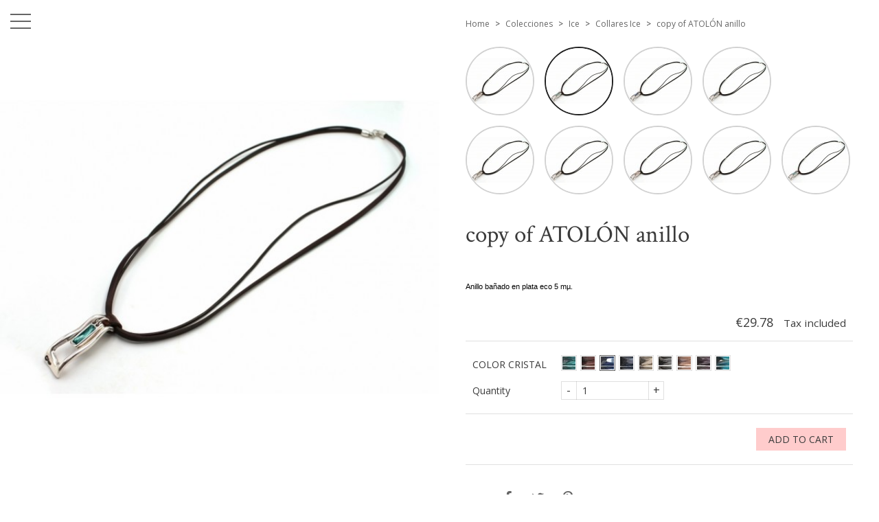

--- FILE ---
content_type: text/html; charset=utf-8
request_url: https://www.chic2chic.es/en/collares-ice/1717-15671-copy-of-atolon-anillo.html
body_size: 16960
content:
<!doctype html>
<html lang="en">

  <head>
    
      
  <meta charset="utf-8">


  <meta http-equiv="x-ua-compatible" content="ie=edge">



  <link rel="canonical" href="https://www.chic2chic.es/en/collares-ice/1717-copy-of-atolon-anillo.html">

  <title>copy of ATOLÓN anillo COLOR CRISTAL Cobalt</title>
  <meta name="description" content="
Anillo bañado en plata eco 5 mµ.

">
  <meta name="keywords" content="">
    


  <meta name="viewport" content="width=device-width, initial-scale=1">



  <link rel="icon" type="image/vnd.microsoft.icon" href="/img/favicon.ico?1691484531">
  <link rel="shortcut icon" type="image/x-icon" href="/img/favicon.ico?1691484531">



    <link rel="stylesheet" href="https://www.chic2chic.es/themes/01grid/assets/cache/theme-aaf13a13.css" type="text/css" media="all">




  

  <script type="text/javascript">
        var pixel_fc = "https:\/\/www.chic2chic.es\/en\/module\/pspixel\/FrontAjaxPixel";
        var prestashop = {"cart":{"products":[],"totals":{"total":{"type":"total","label":"Total","amount":0,"value":"\u20ac0.00"},"total_including_tax":{"type":"total","label":"Total (tax incl.)","amount":0,"value":"\u20ac0.00"},"total_excluding_tax":{"type":"total","label":"Total (tax excl.)","amount":0,"value":"\u20ac0.00"}},"subtotals":{"products":{"type":"products","label":"Subtotal","amount":0,"value":"\u20ac0.00"},"discounts":null,"shipping":{"type":"shipping","label":"Shipping","amount":0,"value":"Free"},"tax":{"type":"tax","label":"Included taxes","amount":0,"value":"\u20ac0.00"}},"products_count":0,"summary_string":"0 items","vouchers":{"allowed":0,"added":[]},"discounts":[],"minimalPurchase":0,"minimalPurchaseRequired":""},"currency":{"name":"Euro","iso_code":"EUR","iso_code_num":"978","sign":"\u20ac"},"customer":{"lastname":null,"firstname":null,"email":null,"birthday":null,"newsletter":null,"newsletter_date_add":null,"optin":null,"website":null,"company":null,"siret":null,"ape":null,"is_logged":false,"gender":{"type":null,"name":null},"addresses":[]},"language":{"name":"English (English)","iso_code":"en","locale":"en-US","language_code":"en-us","is_rtl":"0","date_format_lite":"m\/d\/Y","date_format_full":"m\/d\/Y H:i:s","id":6},"page":{"title":"","canonical":null,"meta":{"title":"copy of ATOL\u00d3N anillo COLOR CRISTAL Cobalt","description":"\nAnillo ba\u00f1ado en plata eco 5 m\u00b5.\n\n","keywords":"","robots":"index"},"page_name":"product","body_classes":{"lang-en":true,"lang-rtl":false,"country-ES":true,"currency-EUR":true,"layout-full-width":true,"page-product":true,"tax-display-enabled":true,"product-id-1717":true,"product-copy of ATOL\u00d3N anillo":true,"product-id-category-59":true,"product-id-manufacturer-0":true,"product-id-supplier-0":true,"product-available-for-order":true},"admin_notifications":[]},"shop":{"name":"chic2chic","logo":"\/img\/chic2chic-logo-1560498918.jpg","stores_icon":"\/img\/logo_stores.png","favicon":"\/img\/favicon.ico"},"urls":{"base_url":"https:\/\/www.chic2chic.es\/","current_url":"https:\/\/www.chic2chic.es\/en\/collares-ice\/1717-15671-copy-of-atolon-anillo.html","shop_domain_url":"https:\/\/www.chic2chic.es","img_ps_url":"https:\/\/www.chic2chic.es\/img\/","img_cat_url":"https:\/\/www.chic2chic.es\/img\/c\/","img_lang_url":"https:\/\/www.chic2chic.es\/img\/l\/","img_prod_url":"https:\/\/www.chic2chic.es\/img\/p\/","img_manu_url":"https:\/\/www.chic2chic.es\/img\/m\/","img_sup_url":"https:\/\/www.chic2chic.es\/img\/su\/","img_ship_url":"https:\/\/www.chic2chic.es\/img\/s\/","img_store_url":"https:\/\/www.chic2chic.es\/img\/st\/","img_col_url":"https:\/\/www.chic2chic.es\/img\/co\/","img_url":"https:\/\/www.chic2chic.es\/themes\/01grid\/assets\/img\/","css_url":"https:\/\/www.chic2chic.es\/themes\/01grid\/assets\/css\/","js_url":"https:\/\/www.chic2chic.es\/themes\/01grid\/assets\/js\/","pic_url":"https:\/\/www.chic2chic.es\/upload\/","pages":{"address":"https:\/\/www.chic2chic.es\/en\/address","addresses":"https:\/\/www.chic2chic.es\/en\/addresses","authentication":"https:\/\/www.chic2chic.es\/en\/login","cart":"https:\/\/www.chic2chic.es\/en\/cart","category":"https:\/\/www.chic2chic.es\/en\/index.php?controller=category","cms":"https:\/\/www.chic2chic.es\/en\/index.php?controller=cms","contact":"https:\/\/www.chic2chic.es\/en\/contact-us","discount":"https:\/\/www.chic2chic.es\/en\/discount","guest_tracking":"https:\/\/www.chic2chic.es\/en\/guest-tracking","history":"https:\/\/www.chic2chic.es\/en\/order-history","identity":"https:\/\/www.chic2chic.es\/en\/identity","index":"https:\/\/www.chic2chic.es\/en\/","my_account":"https:\/\/www.chic2chic.es\/en\/my-account","order_confirmation":"https:\/\/www.chic2chic.es\/en\/order-confirmation","order_detail":"https:\/\/www.chic2chic.es\/en\/index.php?controller=order-detail","order_follow":"https:\/\/www.chic2chic.es\/en\/order-follow","order":"https:\/\/www.chic2chic.es\/en\/order","order_return":"https:\/\/www.chic2chic.es\/en\/index.php?controller=order-return","order_slip":"https:\/\/www.chic2chic.es\/en\/credit-slip","pagenotfound":"https:\/\/www.chic2chic.es\/en\/page-not-found","password":"https:\/\/www.chic2chic.es\/en\/password-recovery","pdf_invoice":"https:\/\/www.chic2chic.es\/en\/index.php?controller=pdf-invoice","pdf_order_return":"https:\/\/www.chic2chic.es\/en\/index.php?controller=pdf-order-return","pdf_order_slip":"https:\/\/www.chic2chic.es\/en\/index.php?controller=pdf-order-slip","prices_drop":"https:\/\/www.chic2chic.es\/en\/prices-drop","product":"https:\/\/www.chic2chic.es\/en\/index.php?controller=product","search":"https:\/\/www.chic2chic.es\/en\/search","sitemap":"https:\/\/www.chic2chic.es\/en\/sitemap","stores":"https:\/\/www.chic2chic.es\/en\/stores","supplier":"https:\/\/www.chic2chic.es\/en\/supplier","register":"https:\/\/www.chic2chic.es\/en\/login?create_account=1","order_login":"https:\/\/www.chic2chic.es\/en\/order?login=1"},"alternative_langs":{"es":"https:\/\/www.chic2chic.es\/es\/collares-ice\/1717-iceberg-collar.html","en-us":"https:\/\/www.chic2chic.es\/en\/collares-ice\/1717-copy-of-atolon-anillo.html","it-it":"https:\/\/www.chic2chic.es\/it\/collares-ice\/1717-copy-of-atolon-anillo.html","fr-fr":"https:\/\/www.chic2chic.es\/fr\/collares-ice\/1717-copy-of-atolon-anillo.html","ru-ru":"https:\/\/www.chic2chic.es\/ru\/collares-ice\/1717-copy-of-atolon-anillo.html"},"theme_assets":"\/themes\/01grid\/assets\/","actions":{"logout":"https:\/\/www.chic2chic.es\/en\/?mylogout="},"no_picture_image":{"bySize":{"small_default":{"url":"https:\/\/www.chic2chic.es\/img\/p\/en-default-small_default.jpg","width":98,"height":98},"medium_01grid":{"url":"https:\/\/www.chic2chic.es\/img\/p\/en-default-medium_01grid.jpg","width":100,"height":150},"cart_default":{"url":"https:\/\/www.chic2chic.es\/img\/p\/en-default-cart_default.jpg","width":125,"height":125},"home_default":{"url":"https:\/\/www.chic2chic.es\/img\/p\/en-default-home_default.jpg","width":250,"height":250},"home_01grid":{"url":"https:\/\/www.chic2chic.es\/img\/p\/en-default-home_01grid.jpg","width":240,"height":360},"medium_default":{"url":"https:\/\/www.chic2chic.es\/img\/p\/en-default-medium_default.jpg","width":452,"height":452},"thickbox_01grid":{"url":"https:\/\/www.chic2chic.es\/img\/p\/en-default-thickbox_01grid.jpg","width":600,"height":900},"large_default":{"url":"https:\/\/www.chic2chic.es\/img\/p\/en-default-large_default.jpg","width":800,"height":800}},"small":{"url":"https:\/\/www.chic2chic.es\/img\/p\/en-default-small_default.jpg","width":98,"height":98},"medium":{"url":"https:\/\/www.chic2chic.es\/img\/p\/en-default-home_01grid.jpg","width":240,"height":360},"large":{"url":"https:\/\/www.chic2chic.es\/img\/p\/en-default-large_default.jpg","width":800,"height":800},"legend":""}},"configuration":{"display_taxes_label":true,"is_catalog":false,"show_prices":true,"opt_in":{"partner":false},"quantity_discount":{"type":"discount","label":"Discount"},"voucher_enabled":0,"return_enabled":0},"field_required":[],"breadcrumb":{"links":[{"title":"Home","url":"https:\/\/www.chic2chic.es\/en\/"},{"title":"Colecciones","url":"https:\/\/www.chic2chic.es\/en\/10-colecciones"},{"title":"Ice","url":"https:\/\/www.chic2chic.es\/en\/57-ice"},{"title":"Collares Ice","url":"https:\/\/www.chic2chic.es\/en\/59-collares-ice"},{"title":"copy of ATOL\u00d3N anillo","url":"https:\/\/www.chic2chic.es\/en\/collares-ice\/1717-15671-copy-of-atolon-anillo.html#\/color_cristal-cobalt"}],"count":5},"link":{"protocol_link":"https:\/\/","protocol_content":"https:\/\/"},"time":1769473694,"static_token":"4829cc64dacee7a4e91d988c79e132e1","token":"54702c70f7b59a5d88b5e7004f9d50ef"};
        var psemailsubscription_subscription = "https:\/\/www.chic2chic.es\/en\/module\/ps_emailsubscription\/subscription";
        var psr_icon_color = "#F19D76";
      </script>



  <style type="text/css">
    /* 
        CSS
        Custom Style Sheet with config01grid module
    */
    /* Body Background Color & Text Color */
    
            @import url('https://fonts.googleapis.com/css?family=Open+Sans:400,800,700,400i,300i,300|Crimson+Text:400,400i,700|');
    
    body {
        background-color: #ffffff;
        color: #3b3b3b;

                    font-family: 'Open Sans', sans-serif;         
                    font-weight: 400;
            }

    .cart-grid-body .cart-container,
    ul.ui-autocomplete {
        background-color: #ffffff;
        color: #3b3b3b;
    }

    body#checkout section.checkout-step,
    .product-variants > .product-variants-item .color,
    #header #mobile_top_menu_wrapper,
    .social-sharing li,
    .modal-content,
    .footer-container .container div.block_newsletter .input-wrapper input[type=text],
    .footer-container .container div.block_newsletter .input-wrapper input[type=email],
    input[type=text],
    input[type=email],
    input[type=password],
    input[type=tel],
    textarea,
    select.form-control, select,
    input[type=text]:focus,
    input[type=email]:focus,
    input[type=password]:focus,
    input[type=tel]:focus,
    textarea:focus,
    select.form-control:focus,
    .form-control,
    .form-control:focus {
        background-color: #ffffff;
    }

    .product-variants > .product-variants-item .color:after {
        border-color: #ffffff;
    }

    .products-selection .products-sort .select-title:after {
        border-top-color: #3b3b3b;
    }

    h1, .h1,
    .home-title {
                    font-family: 'Crimson Text', serif;                             font-weight: 400;
            }

    input[type=text],
    input[type=email],
    input[type=password],
    input[type=tel],
    textarea,
    select.form-control, select,
    .form-control,
    .form-control:focus {
        color: #3b3b3b;
    }
    .product_tabs_content_container {
        background-color: #ffffff;
    }
    .fancybox-skin {
        background-color: #ffffff !important;
        color: #3b3b3b;
    }
    #header #currencies_block_top p,
    #header #languages_block_top p,
    #setCurrency ul,
    #countries ul,
    #countries_block ul {
        background-color: #666666;
        color: rgba(255,255,255,0.75);
    }
    #header #currencies_block_top p:after,
    #header #languages_block_top p:after {
        border-top-color: #ffffff;
    }

    /* sidebar color */
    .main-sidebar-content {
        color: #666666;
    }
    .main-sidebar-content a:hover,
    .main-sidebar-content a:focus {
        color: rgba(102,102,102,0.75);
    }
    .footer-container .block-social li a,
    .header-nav .dropdown {
        background-color: #666666;
        color: #ffffff;
    }
    .menu__handle {
        background-color: #ffffff;
    }
    .menu__handle:before, .menu__handle:after, .menu__handle span,
    .header-nav .dropdown ul  {
        background-color: #666666;
    }
    .morph-shape svg path {
        fill: #ffffff;
    }

    /* main color */
    .products .product-miniature .thumbnail-container > a:after,
    #filter {
        background-color: #ffcccc;
    }

    /* Link Color */
    a,
    .product_list li .lnk_view {
        color: #666666;
    }
    #my-account .myaccount-link-list li a:before {
        border-color: transparent #666666;
    }
    #header #toggle_menu > i {
        background-color: #666666;
    }
    .menu #top-menu .has_submenu > a:after {
        border-top-color: #666666;
    }

    /* Link Hover Color */
    a:hover, a:focus,
    .product_list li .lnk_view:hover,
    .product_list li .lnk_view:focus,
    #header #menu_close:hover {
        color: #000000;
    }
    #my-account .myaccount-link-list li a:hover:before,
    #my-account .myaccount-link-list li a:focus:before {
        border-left-color: #000000;
    }
    #header #toggle_menu:hover > i {
        background-color: #000000;
    }

    ul.pagination li {
        border-left-color: rgba(59,59,59,0.75);
    }
    
    /* primary button */
    .btn-primary,
    .page-my-account #content .links a,
    #product div .page-content .product-flags li {
        background-color: #ffcccc;
        color: #3b3b3b;
    }
    #blockcart-modal .modal-header {
        background-color: #3b3b3b;
        color: #ffcccc;
    }
    body#checkout section.checkout-step.-reachable.-complete .step-title:before {
        color: #ffcccc;
    }
    body#checkout section.checkout-step .address-item.selected {
        border-color: #ffcccc;
    }

    /* hover button */
    .btn-primary:hover,
    .btn-primary:focus, .btn-primary:active, .btn-primary:active:hover, .btn-primary:active:focus,
    .page-my-account #content .links a:hover,
    .page-my-account #content .links a:focus {
        background-color: #666666;
        color: #3b3b3b;
    }

    .product_list li .discount, ul.product_list li .on_sale, .online_only,
    #layer_cart .layer_cart_product h2 {
        color: #ffcccc;
    }

    /* border color */
    .footer-container > .container:first-child,
    body#checkout section.checkout-step,
    .products .product-miniature .thumbnail-container:hover,
    .product-cover:hover,
    .product-images > li.thumb-container img:hover,
    .tabs .nav-tabs .nav-link.active,
    .tabs .nav-tabs .nav-link:hover,
    .tabs .nav-tabs .nav-link:focus,
    .product-variants > .product-variants-item .input-color:checked + span:before,
    .product-variants > .product-variants-item ul.color_pick li:hover .color:before,
    .quickview .product-cover img:hover,
    input[type=text]:focus,
    input[type=email]:focus,
    input[type=password]:focus,
    input[type=tel]:focus,
    textarea:focus,
    select.form-control:focus,
    select:hover, select:focus,
    .form-control:focus,
    .card,
    ul.ui-autocomplete,
    .sidebar > div, .sidebar > section,
    .footer-container .container div.block_newsletter .input-wrapper input[type=text], .footer-container .container div.block_newsletter .input-wrapper input[type=email] {
        border-color: #666666
    }

    /* border-color opacity */
    .products .product-miniature .thumbnail-container,
    .cart-grid-body .cart-container ul.cart-items li > div,
    .products-selection,
    .pagination,
    ul.page-list li,
    body#checkout section.checkout-step .address-item,
    .order-confirmation-table .order-line > div,
    body#checkout #order-summary-content .order-confirmation-table,
    body#checkout #order-summary-content .summary-selected-carrier,
    .page-addresses .address .address-footer,
    .products.list .product-miniature,
    .products.list .product-miniature:before,
    #content-wrapper .block-product-list,
    .product-actions .add,
    .bootstrap-touchspin .btn,
    .bootstrap-touchspin .btn.bootstrap-touchspin-up,
    .tabs .nav-tabs,
    .product-cover,
    #blockcart-modal .divide-right,
    .product-images > li.thumb-container img,
    .product_attributes,
    .product-variants > .product-variants-item .color:before,
    .quickview .modal-footer,
    .quickview .product-cover img,
    input[type=text],
    input[type=email],
    input[type=password],
    input[type=tel],
    textarea,
    select.form-control,
    select,
    .form-control,
    .card .card-block,
    .modal-header,
    #header #mobile_top_menu_wrapper .top-menu a,
    .sidebar .products .product-miniature,
    hr,
    .page-footer,
    .page-product #content-wrapper .block-product-list > h2, .block-product-list.cross-selling > h2,
    .product-actions,
    .table-bordered th, .table-bordered td, .table thead th,
    .my-account-footer {
        border-color: rgba(102,102,102,0.2);
    }
    .product_tabs .tab.active {
        border-color: rgba(102,102,102,0.2) rgba(102,102,102,0.2) #ffffff;
        background: #ffffff;
    }

    .bootstrap-touchspin .btn:hover, .bootstrap-touchspin .btn:focus {
        background-color: rgba(102,102,102,0.2);
    }

    .column .block h4, .column .block .title_block,
    .new-box, .new-box:hover,
    .box > .page-subheading,
    .address > .page-subheading,
    ul.address li.address_title .page-subheading {
        background-color: #666666;
        color: #ffffff;
    }

    
        #index #content-wrapper .products .product-miniature .thumbnail-container img {
            -webkit-filter: none;
            filter: none;
        }
        #index #content-wrapper .products .product-miniature .thumbnail-container a:after {
            content: '';
            opacity: 0;
            display: block;
        }
                    #index #content-wrapper .products .product-miniature:hover .thumbnail-container a:after {
                opacity: 0.5;
            }
                @supports (mix-blend-mode: multiply) {
            #index #content-wrapper .products .product-miniature:hover .thumbnail-container a:after {
                opacity: 1;
            }
        }

    
    
        #category #content-wrapper .products .product-miniature .thumbnail-container img {
            -webkit-filter: none;
            filter: none;
        }
        #category #content-wrapper .products .product-miniature .thumbnail-container a:after {
            content: '';
            opacity: 0;
        }
                    #category #content-wrapper .products .product-miniature:hover .thumbnail-container a:after {
                opacity: 0.5;
            }
                @supports (mix-blend-mode: multiply) {
            #category #content-wrapper .products .product-miniature:hover .thumbnail-container a:after {
                opacity: 1;
            }
        }

    
    
        #content-wrapper .products .product-miniature,
        #featuredcategories .products li:first-child {
            height: auto;
        }
        #content-wrapper .products .product-miniature .thumbnail-container {
            position: static;
        }
        #content-wrapper .products .product-miniature .thumbnail-container img {
            width: 100%;
            min-width: 0;
            min-height: 0;
            position: static;
            left: 0;
            top: 0;
            transform: none;
        }
        .product-list-header {
            min-height: 0;
        }

    
    
        #product #header_logo, #product #filter {
            display: none !important;
        }

    
    
        #category #header_logo, #category #filter {
            display: none !important;
        }

    
    
        #filter {
            display: none !important;
        }

    
    
            #header_logo, #filter {
            top: 0;
        }
    
    
            #header_logo, #filter {
            left: auto;
            right: 50%;
        }
        @media only screen and (min-width: 1600px) {
            .layout-right-column #header_logo, .layout-right-column #filter,
            .layout-both-columns #header_logo, .layout-both-columns #filter {
                left: auto;
                right: 62.5%;
            }
        }
    
    
            #product #left_container {
            background-size: cover !important;
            background-repeat: no-repeat !important;
            background-position: center !important;
        }
    
    
    
        .products .product-miniature .product-description {
            opacity: 1; visibility: visible;
        }

    
</style>


<style type="text/css">
    /* 
        CSS
        Custom Style Sheet with ultimatebackground01 module
    */
    body #left_container {
                
        
                    background-image: url('/modules/ultimatebackground01/views/upload/background_image-s1.jpg?1700914889') !important;
            background-repeat: no-repeat !important;
            background-position: left center !important;
            background-size: cover !important;            }

    
    </style>
<!-- Facebook Pixel Code -->

<script>
    !function(f,b,e,v,n,t,s)
    {if(f.fbq)return;n=f.fbq=function(){n.callMethod? n.callMethod.apply(n,arguments):n.queue.push(arguments)};
    if(!f._fbq)f._fbq=n;n.push=n;n.loaded=!0;n.version='2.0';n.agent='plprestashop-download'; // n.agent to keep because of partnership
    n.queue=[];t=b.createElement(e);t.async=!0;
    t.src=v;s=b.getElementsByTagName(e)[0];
    s.parentNode.insertBefore(t,s)}(window, document,'script', 'https://connect.facebook.net/en_US/fbevents.js');

            fbq('init', '742863159880495');
        
    fbq('track', 'PageView');
</script>

<noscript>
    <img height="1" width="1" style="display:none" src="https://www.facebook.com/tr?id=742863159880495&ev=PageView&noscript=1"/>
</noscript>

<!-- End Facebook Pixel Code -->

<!-- Set Facebook Pixel Product Export -->
    <meta property="og:title" content="copy of ATOLÓN anillo">
    <meta property="og:description" content="
Anillo bañado en plata eco 5 mµ.

">
    <meta property="og:url" content="https://www.chic2chic.es/en/collares-ice/1717-copy-of-atolon-anillo.html">
    <meta property="og:image" content="https://www.chic2chic.es/6563-medium_default/copy-of-atolon-anillo.jpg">
    <meta property="product:brand" content="">
    <meta property="product:availability" content="In stock">
    <meta property="product:condition" content="new">
    <meta property="product:price:amount" content="29.78">
    <meta property="product:price:currency" content="EUR">
    <meta property="product:retailer_item_id" content="1717">
<!-- END OF Set Facebook Pixel Product Export -->

    
        <script>
            fbq('track', 'ViewContent', {content_name: 'copy of ATOLoN anillo EN', content_ids: 1717, content_type: 'product', value: 29.78, currency: 'EUR'});
        </script>
    





    
  <meta property="og:type" content="product">
  <meta property="og:url" content="https://www.chic2chic.es/en/collares-ice/1717-15671-copy-of-atolon-anillo.html">
  <meta property="og:title" content="copy of ATOLÓN anillo COLOR CRISTAL Cobalt">
  <meta property="og:site_name" content="chic2chic">
  <meta property="og:description" content="
Anillo bañado en plata eco 5 mµ.

">
  <meta property="og:image" content="https://www.chic2chic.es/6564-large_default/copy-of-atolon-anillo.jpg">
  <meta property="product:pretax_price:amount" content="24.61157">
  <meta property="product:pretax_price:currency" content="EUR">
  <meta property="product:price:amount" content="29.78">
  <meta property="product:price:currency" content="EUR">
  
  </head>

  <body id="product" class="lang-en country-es currency-eur layout-full-width page-product tax-display-enabled product-id-1717 product-copy-of-atolon-anillo product-id-category-59 product-id-manufacturer-0 product-id-supplier-0 product-available-for-order">
    

    <main>
      
              

      <div id="main-sidebar" class="">
        <button class="menu__handle"><span>Menu</span></button>
        <div class="main-sidebar-content">
          <header id="header">
                          <div id="menu_logo">
                <a href="https://www.chic2chic.es/">
                  <img class="logo img-responsive" src="/img/chic2chic-logo-1560498918.jpg" alt="chic2chic">
                </a>
              </div>
                        
                
    <nav class="header-nav">
      <div class="language-selector dropdown">
  <span class="expand-more" data-toggle="dropdown">English</span>
  <ul class="dropdown-menu">
          <li >
        <a href="https://www.chic2chic.es/es/collares-ice/1717-iceberg-collar.html">Español</a>
      </li>
          <li  class="current" >
        <a href="https://www.chic2chic.es/en/collares-ice/1717-copy-of-atolon-anillo.html">English</a>
      </li>
          <li >
        <a href="https://www.chic2chic.es/it/collares-ice/1717-copy-of-atolon-anillo.html">Italiano</a>
      </li>
          <li >
        <a href="https://www.chic2chic.es/fr/collares-ice/1717-copy-of-atolon-anillo.html">Français</a>
      </li>
          <li >
        <a href="https://www.chic2chic.es/ru/collares-ice/1717-copy-of-atolon-anillo.html">Русский</a>
      </li>
      </ul>
  </div>
      
    </nav>
  

  
    <div class="header-top">
      <!-- Block search module TOP -->
<div id="search_widget" class="search-widget" data-search-controller-url="//www.chic2chic.es/en/search">
	<form method="get" action="//www.chic2chic.es/en/search">
		<input type="hidden" name="controller" value="search">
		<input type="text" name="s" value="" placeholder="Search our catalog">
		<button type="submit"><span>Search our catalog</span></button>
	</form>
</div>
<!-- /Block search module TOP -->
<div id="cart">
  <div class="blockcart cart-preview inactive" data-refresh-url="//www.chic2chic.es/en/module/ps_shoppingcart/ajax">
    <div class="header">
              <span>Cart</span>
        <span class="cart-products-count">0</span>
          </div>
  </div>
</div>
<div id="user_info">
  <div class="user-info">
          <a
        href="https://www.chic2chic.es/en/my-account"
        title="Log in to your customer account"
        rel="nofollow"
      >
        <span>Sign in</span>
      </a>
      </div>
</div>

<div class="menu">
  
          <ul class="top-menu" id="top-menu" data-depth="0">
                    <li class="category" id="category-67">
                          <a href="https://www.chic2chic.es/en/67-city" data-depth="0" >
                CITY
              </a>
                              
          <ul class="top-menu"  data-depth="1">
                    <li class="category" id="category-68">
                          <a href="https://www.chic2chic.es/en/68-anillos-city" data-depth="1" >
                Anillos City
              </a>
                                        </li>
                    <li class="category" id="category-70">
                          <a href="https://www.chic2chic.es/en/70-collares-city" data-depth="1" >
                Collares City
              </a>
                                        </li>
                    <li class="category" id="category-69">
                          <a href="https://www.chic2chic.es/en/69-pulseras-city" data-depth="1" >
                Pulseras City
              </a>
                                        </li>
                    <li class="category" id="category-71">
                          <a href="https://www.chic2chic.es/en/71-pendientes-city" data-depth="1" >
                Pendientes City
              </a>
                                        </li>
                    <li class="category" id="category-72">
                          <a href="https://www.chic2chic.es/en/72-llaveros-city" data-depth="1" >
                Llaveros City
              </a>
                                        </li>
              </ul>
    
                                            <span class="toggle_submenu">+</span>
                          </li>
                    <li class="category" id="category-3">
                          <a href="https://www.chic2chic.es/en/3-mujer" data-depth="0" >
                Mujer
              </a>
                              
          <ul class="top-menu"  data-depth="1">
                    <li class="category" id="category-4">
                          <a href="https://www.chic2chic.es/en/4-pulseras" data-depth="1" >
                Pulseras
              </a>
                                        </li>
                    <li class="category" id="category-5">
                          <a href="https://www.chic2chic.es/en/5-collares" data-depth="1" >
                Collares
              </a>
                                        </li>
                    <li class="category" id="category-12">
                          <a href="https://www.chic2chic.es/en/12-anillos" data-depth="1" >
                Anillos
              </a>
                                        </li>
                    <li class="category" id="category-13">
                          <a href="https://www.chic2chic.es/en/13-pendientes" data-depth="1" >
                Pendientes
              </a>
                                        </li>
                    <li class="category" id="category-33">
                          <a href="https://www.chic2chic.es/en/33-tobilleras" data-depth="1" >
                Tobilleras
              </a>
                                        </li>
              </ul>
    
                                            <span class="toggle_submenu">+</span>
                          </li>
                    <li class="category" id="category-6">
                          <a href="https://www.chic2chic.es/en/6-hombre" data-depth="0" >
                Hombre
              </a>
                              
          <ul class="top-menu"  data-depth="1">
                    <li class="category" id="category-7">
                          <a href="https://www.chic2chic.es/en/7-pulseras" data-depth="1" >
                Pulseras
              </a>
                                        </li>
                    <li class="category" id="category-8">
                          <a href="https://www.chic2chic.es/en/8-collares" data-depth="1" >
                Collares
              </a>
                                        </li>
                    <li class="category" id="category-14">
                          <a href="https://www.chic2chic.es/en/14-anillos" data-depth="1" >
                Anillos
              </a>
                                        </li>
              </ul>
    
                                            <span class="toggle_submenu">+</span>
                          </li>
                    <li class="category" id="category-10">
                          <a href="https://www.chic2chic.es/en/10-colecciones" data-depth="0" >
                Colecciones
              </a>
                              
          <ul class="top-menu"  data-depth="1">
                    <li class="category" id="category-67">
                          <a href="https://www.chic2chic.es/en/67-city" data-depth="1" >
                CITY
              </a>
                              
          <ul class="top-menu"  data-depth="2">
                    <li class="category" id="category-68">
                          <a href="https://www.chic2chic.es/en/68-anillos-city" data-depth="2" >
                Anillos City
              </a>
                                        </li>
                    <li class="category" id="category-70">
                          <a href="https://www.chic2chic.es/en/70-collares-city" data-depth="2" >
                Collares City
              </a>
                                        </li>
                    <li class="category" id="category-69">
                          <a href="https://www.chic2chic.es/en/69-pulseras-city" data-depth="2" >
                Pulseras City
              </a>
                                        </li>
                    <li class="category" id="category-71">
                          <a href="https://www.chic2chic.es/en/71-pendientes-city" data-depth="2" >
                Pendientes City
              </a>
                                        </li>
                    <li class="category" id="category-72">
                          <a href="https://www.chic2chic.es/en/72-llaveros-city" data-depth="2" >
                Llaveros City
              </a>
                                        </li>
              </ul>
    
                                            <span class="toggle_submenu">+</span>
                          </li>
                    <li class="category" id="category-57">
                          <a href="https://www.chic2chic.es/en/57-ice" data-depth="1" >
                Ice
              </a>
                              
          <ul class="top-menu"  data-depth="2">
                    <li class="category" id="category-58">
                          <a href="https://www.chic2chic.es/en/58-anillos-ice" data-depth="2" >
                Anillos Ice
              </a>
                                        </li>
                    <li class="category" id="category-59">
                          <a href="https://www.chic2chic.es/en/59-collares-ice" data-depth="2" >
                Collares Ice
              </a>
                                        </li>
                    <li class="category" id="category-60">
                          <a href="https://www.chic2chic.es/en/60-pulseras-ice" data-depth="2" >
                Pulseras Ice
              </a>
                                        </li>
                    <li class="category" id="category-61">
                          <a href="https://www.chic2chic.es/en/61-pendientes-ice" data-depth="2" >
                Pendientes Ice
              </a>
                                        </li>
              </ul>
    
                                            <span class="toggle_submenu">+</span>
                          </li>
                    <li class="category" id="category-52">
                          <a href="https://www.chic2chic.es/en/52-vida-nueva-coleccion" data-depth="1" >
                Vida (nueva colección)
              </a>
                              
          <ul class="top-menu"  data-depth="2">
                    <li class="category" id="category-53">
                          <a href="https://www.chic2chic.es/en/53-anillos-vida" data-depth="2" >
                Anillos Vida
              </a>
                                        </li>
                    <li class="category" id="category-54">
                          <a href="https://www.chic2chic.es/en/54-collares-vida" data-depth="2" >
                Collares Vida
              </a>
                                        </li>
                    <li class="category" id="category-55">
                          <a href="https://www.chic2chic.es/en/55-pulseras-vida" data-depth="2" >
                Pulseras Vida
              </a>
                                        </li>
                    <li class="category" id="category-56">
                          <a href="https://www.chic2chic.es/en/56-pendientes-vida" data-depth="2" >
                Pendientes Vida
              </a>
                                        </li>
              </ul>
    
                                            <span class="toggle_submenu">+</span>
                          </li>
                    <li class="category" id="category-47">
                          <a href="https://www.chic2chic.es/en/47-intima" data-depth="1" >
                Íntima
              </a>
                              
          <ul class="top-menu"  data-depth="2">
                    <li class="category" id="category-48">
                          <a href="https://www.chic2chic.es/en/48-anillos-intima" data-depth="2" >
                Anillos Intima
              </a>
                                        </li>
                    <li class="category" id="category-49">
                          <a href="https://www.chic2chic.es/en/49-collares-intima" data-depth="2" >
                Collares Intima
              </a>
                                        </li>
                    <li class="category" id="category-50">
                          <a href="https://www.chic2chic.es/en/50-pulseras-intima" data-depth="2" >
                Pulseras Intima
              </a>
                                        </li>
                    <li class="category" id="category-51">
                          <a href="https://www.chic2chic.es/en/51-pendientes-intima" data-depth="2" >
                Pendientes Intima
              </a>
                                        </li>
              </ul>
    
                                            <span class="toggle_submenu">+</span>
                          </li>
                    <li class="category" id="category-32">
                          <a href="https://www.chic2chic.es/en/32-evo-nueva-coleccion" data-depth="1" >
                Evo (nueva colección)
              </a>
                              
          <ul class="top-menu"  data-depth="2">
                    <li class="category" id="category-36">
                          <a href="https://www.chic2chic.es/en/36-anillos-evo" data-depth="2" >
                Anillos Evo
              </a>
                                        </li>
                    <li class="category" id="category-37">
                          <a href="https://www.chic2chic.es/en/37-pulseras-evo" data-depth="2" >
                Pulseras Evo
              </a>
                                        </li>
                    <li class="category" id="category-38">
                          <a href="https://www.chic2chic.es/en/38-collares-evo" data-depth="2" >
                Collares Evo
              </a>
                                        </li>
                    <li class="category" id="category-39">
                          <a href="https://www.chic2chic.es/en/39-pendientes-evo" data-depth="2" >
                Pendientes Evo
              </a>
                                        </li>
                    <li class="category" id="category-41">
                          <a href="https://www.chic2chic.es/en/41-tobilleras-evo" data-depth="2" >
                Tobilleras Evo
              </a>
                                        </li>
                    <li class="category" id="category-40">
                          <a href="https://www.chic2chic.es/en/40-unisex-evo" data-depth="2" >
                Unisex Evo
              </a>
                                        </li>
              </ul>
    
                                            <span class="toggle_submenu">+</span>
                          </li>
                    <li class="category" id="category-31">
                          <a href="https://www.chic2chic.es/en/31-salvaje-summer-nueva" data-depth="1" >
                Salvaje Summer (nueva)
              </a>
                              
          <ul class="top-menu"  data-depth="2">
                    <li class="category" id="category-42">
                          <a href="https://www.chic2chic.es/en/42-collares-summer" data-depth="2" >
                Collares Summer
              </a>
                                        </li>
                    <li class="category" id="category-43">
                          <a href="https://www.chic2chic.es/en/43-pulseras-summer" data-depth="2" >
                Pulseras Summer
              </a>
                                        </li>
                    <li class="category" id="category-44">
                          <a href="https://www.chic2chic.es/en/44-anillos-summer" data-depth="2" >
                Anillos Summer
              </a>
                                        </li>
                    <li class="category" id="category-45">
                          <a href="https://www.chic2chic.es/en/45-pendientes-summer" data-depth="2" >
                Pendientes Summer
              </a>
                                        </li>
                    <li class="category" id="category-46">
                          <a href="https://www.chic2chic.es/en/46-unisex-summer" data-depth="2" >
                Unisex Summer
              </a>
                                        </li>
              </ul>
    
                                            <span class="toggle_submenu">+</span>
                          </li>
                    <li class="category" id="category-24">
                          <a href="https://www.chic2chic.es/en/24-salvaje" data-depth="1" >
                Salvaje
              </a>
                                        </li>
                    <li class="category" id="category-20">
                          <a href="https://www.chic2chic.es/en/20-gaia" data-depth="1" >
                Gaia 
              </a>
                                        </li>
                    <li class="category" id="category-22">
                          <a href="https://www.chic2chic.es/en/22-minis-pulseras" data-depth="1" >
                Minis (pulseras)
              </a>
                                        </li>
                    <li class="category" id="category-18">
                          <a href="https://www.chic2chic.es/en/18-enso" data-depth="1" >
                Enso
              </a>
                                        </li>
                    <li class="category" id="category-17">
                          <a href="https://www.chic2chic.es/en/17-agua" data-depth="1" >
                Agua
              </a>
                                        </li>
                    <li class="category" id="category-11">
                          <a href="https://www.chic2chic.es/en/11-cinco" data-depth="1" >
                Cinco
              </a>
                                        </li>
              </ul>
    
                                            <span class="toggle_submenu">+</span>
                          </li>
                    <li class="category" id="category-25">
                          <a href="https://www.chic2chic.es/en/25-ofertas" data-depth="0" >
                Ofertas
              </a>
                              
          <ul class="top-menu"  data-depth="1">
                    <li class="category" id="category-26">
                          <a href="https://www.chic2chic.es/en/26-pulseras-oferta" data-depth="1" >
                PULSERAS OFERTA
              </a>
                                        </li>
                    <li class="category" id="category-27">
                          <a href="https://www.chic2chic.es/en/27-colgantes-oferta" data-depth="1" >
                COLGANTES OFERTA
              </a>
                                        </li>
                    <li class="category" id="category-28">
                          <a href="https://www.chic2chic.es/en/28-pendientes-oferta" data-depth="1" >
                PENDIENTES OFERTA
              </a>
                                        </li>
                    <li class="category" id="category-29">
                          <a href="https://www.chic2chic.es/en/29-anillos-oferta" data-depth="1" >
                ANILLOS OFERTA
              </a>
                                        </li>
                    <li class="category" id="category-30">
                          <a href="https://www.chic2chic.es/en/30-hombre-oferta" data-depth="1" >
                HOMBRE OFERTA
              </a>
                                        </li>
              </ul>
    
                                            <span class="toggle_submenu">+</span>
                          </li>
              </ul>
    
</div>
    
    </div>
              
          </header>
          
            
<aside id="notifications">
  <div class="container">
    
    
    
      </div>
</aside>
          
          
          <footer id="footer">
            
              
<div class="footer-container">
	<div class="footer-before">
		
			
		
	</div>
	<div class="footer">
		
			<div class="block_newsletter">
  <h3 class="toggle_title">Get our latest news and special sales</h3>
  <div class="toggle_content">
    <form action="https://www.chic2chic.es/en/#footer" method="post">
      <div class="input-wrapper">
        <input
          name="email"
          type="text"
          value=""
          placeholder="Your email address"
        >
        <button class="btn btn-primary" name="submitNewsletter" type="submit">
          Subscribe
        </button>
      </div>
      
      <input type="hidden" name="action" value="0">
         
              <p class="condition">You may unsubscribe at any moment. For that purpose, please find our contact info in the legal notice.</p>
            	          
          </form>
  </div>
</div>


  <div class="block-social">
  	<h3 class="toggle_title">Follow us</h3>
    <ul class="toggle_content">
          </ul>
  </div>

<div id="block_myaccount_infos" class="footer-block links wrapper">
  <h3 class="myaccount-title toggle_title">
    <a href="https://www.chic2chic.es/en/my-account" rel="nofollow">
      Your account
    </a>
  </h3>
  <ul class="account-list toggle_content" id="footer_account_list">
            <li>
          <a href="https://www.chic2chic.es/en/identity" title="Personal info" rel="nofollow">
            Personal info
          </a>
        </li>
            <li>
          <a href="https://www.chic2chic.es/en/order-history" title="Orders" rel="nofollow">
            Orders
          </a>
        </li>
            <li>
          <a href="https://www.chic2chic.es/en/credit-slip" title="Credit slips" rel="nofollow">
            Credit slips
          </a>
        </li>
            <li>
          <a href="https://www.chic2chic.es/en/addresses" title="Addresses" rel="nofollow">
            Addresses
          </a>
        </li>
        <li>
  <a href="//www.chic2chic.es/en/module/ps_emailalerts/account">My alerts</a>
</li>

	</ul>
</div>
<div class="links">
  <h3 class="toggle_title">Products</h3>
  <ul class="toggle_content">
          <li>
        <a id="link-product-page-prices-drop-1" class="cms-page-link" href="https://www.chic2chic.es/en/prices-drop" title="Our special products">Prices drop</a>
      </li>
          <li>
        <a id="link-product-page-new-products-1" class="cms-page-link" href="https://www.chic2chic.es/en/new-products" title="New products">New products</a>
      </li>
          <li>
        <a id="link-product-page-best-sales-1" class="cms-page-link" href="https://www.chic2chic.es/en/best-sales" title="Best sales">Best sales</a>
      </li>
      </ul>
</div>
<div class="links">
  <h3 class="toggle_title">Our company</h3>
  <ul class="toggle_content">
          <li>
        <a id="link-cms-page-1-2" class="cms-page-link" href="https://www.chic2chic.es/en/content/1-entrega" title="Nuestros términos y condiciones de envío">Envío</a>
      </li>
          <li>
        <a id="link-cms-page-2-2" class="cms-page-link" href="https://www.chic2chic.es/en/content/2-aviso-legal" title="Aviso legal">Aviso legal</a>
      </li>
          <li>
        <a id="link-cms-page-3-2" class="cms-page-link" href="https://www.chic2chic.es/en/content/3-terminos-y-condiciones-de-uso" title="Nuestros términos y condiciones">Términos y condiciones</a>
      </li>
          <li>
        <a id="link-cms-page-4-2" class="cms-page-link" href="https://www.chic2chic.es/en/content/4-sobre-nosotros" title="Averigüe más sobre nosotros">Sobre nosotros</a>
      </li>
          <li>
        <a id="link-static-page-contact-2" class="cms-page-link" href="https://www.chic2chic.es/en/contact-us" title="Use our form to contact us">Contact us</a>
      </li>
          <li>
        <a id="link-static-page-sitemap-2" class="cms-page-link" href="https://www.chic2chic.es/en/sitemap" title="Lost ? Find what your are looking for">Sitemap</a>
      </li>
          <li>
        <a id="link-static-page-stores-2" class="cms-page-link" href="https://www.chic2chic.es/en/stores" title="">Stores</a>
      </li>
      </ul>
</div>
<div class="block-contact links wrapper">
  <h3 class="block-contact-title toggle_title">Store information</h3>
  <div class="toggle_content">
    chic2chic<br />C/Guardamar 4, Bungalow 9<br />03160 Almoradí<br />España<br />Alacant
                  <br>
            Email us: <span>chic2chic@hotmail.es</span>
      </div>
</div>
		
	</div>
	<div class="footer-after">
		
			
		
	</div>
</div>
            
          </footer>
        </div>
        <div class="morph-shape" data-morph-open="m 0,-1.6377953 339.46218,0 c 0,0 -109.46218,253.9111353 -109.46218,511.6814753 0,275.99658 109.46218,542.31852 109.46218,542.31852 L 0,1052.3622 Z" data-morph-close="m 0,-1.6377953 339.46218,0 c 0,0 92.53782,253.9111353 92.53782,511.6814753 0,275.99658 -92.53782,542.31852 -92.53782,542.31852 L 0,1052.3622 Z">
          <svg id="svg" width="100%" height="100%" viewBox="0 0 432 1054" preserveAspectRatio="none">
            <path fill="none" d="m 0,-1.6377953 339.46218,0 c 0,0 0.53782,253.9111353 0.53782,511.6814753 0,275.99658 -0.53782,542.31852 -0.53782,542.31852 L 0,1052.3622 Z"/>
          </svg>
        </div>
      </div>

      <div id="left_container" style="background-image:url('https://www.chic2chic.es/6564-home_01grid/copy-of-atolon-anillo.jpg') !important;">
        <div id="filter"></div>
        <div id="header_logo">
          <a href="https://www.chic2chic.es/">
            <img class="logo img-responsive" src="/img/chic2chic-logo-1560498918.jpg" alt="chic2chic">
          </a>
        </div>
      </div>

      <section id="wrapper">
        
          <nav data-depth="5" class="breadcrumb">
  <ol itemscope itemtype="http://schema.org/BreadcrumbList">
          
        <li itemprop="itemListElement" itemscope itemtype="http://schema.org/ListItem">
          <a itemprop="item" href="https://www.chic2chic.es/en/">
            <span itemprop="name">Home</span>
          </a>
          <meta itemprop="position" content="1">
        </li>
      
          
        <li itemprop="itemListElement" itemscope itemtype="http://schema.org/ListItem">
          <a itemprop="item" href="https://www.chic2chic.es/en/10-colecciones">
            <span itemprop="name">Colecciones</span>
          </a>
          <meta itemprop="position" content="2">
        </li>
      
          
        <li itemprop="itemListElement" itemscope itemtype="http://schema.org/ListItem">
          <a itemprop="item" href="https://www.chic2chic.es/en/57-ice">
            <span itemprop="name">Ice</span>
          </a>
          <meta itemprop="position" content="3">
        </li>
      
          
        <li itemprop="itemListElement" itemscope itemtype="http://schema.org/ListItem">
          <a itemprop="item" href="https://www.chic2chic.es/en/59-collares-ice">
            <span itemprop="name">Collares Ice</span>
          </a>
          <meta itemprop="position" content="4">
        </li>
      
          
        <li itemprop="itemListElement" itemscope itemtype="http://schema.org/ListItem">
          <a itemprop="item" href="https://www.chic2chic.es/en/collares-ice/1717-15671-copy-of-atolon-anillo.html#/color_cristal-cobalt">
            <span itemprop="name">copy of ATOLÓN anillo</span>
          </a>
          <meta itemprop="position" content="5">
        </li>
      
      </ol>
</nav>
        

        
  <div id="content-wrapper" class="no-sidebar">
    

  <section id="main" itemscope itemtype="https://schema.org/Product">
    <meta itemprop="url" content="https://www.chic2chic.es/en/collares-ice/1717-15671-copy-of-atolon-anillo.html#/159-color_cristal-cobalt">

      <div class="pb-left-column">
        
          <section class="page-content" id="content">
            
              
                <ul class="product-flags">
                                  </ul>
              

              
                <div class="images-container">
  
    <div class="js-qv-mask mask">
      <ul class="product-images js-qv-product-images">
                  <li class="thumb-container" >
            <img
              class="thumb js-thumb"
              data-image-medium-src="https://www.chic2chic.es/6563-medium_01grid/copy-of-atolon-anillo.jpg"
              data-image-large-src="https://www.chic2chic.es/6563-thickbox_01grid/copy-of-atolon-anillo.jpg"
              data-size="600x900"
              src="https://www.chic2chic.es/6563-medium_01grid/copy-of-atolon-anillo.jpg"
              alt=""
              title=""
              width="100"
              height="150"
              itemprop="image"
              style="margin:-75px 0 0 -50px;"
            >
          </li>
                  <li class="thumb-container selected " >
            <img
              class="thumb js-thumb"
              data-image-medium-src="https://www.chic2chic.es/6564-medium_01grid/copy-of-atolon-anillo.jpg"
              data-image-large-src="https://www.chic2chic.es/6564-thickbox_01grid/copy-of-atolon-anillo.jpg"
              data-size="600x900"
              src="https://www.chic2chic.es/6564-medium_01grid/copy-of-atolon-anillo.jpg"
              alt=""
              title=""
              width="100"
              height="150"
              itemprop="image"
              style="margin:-75px 0 0 -50px;"
            >
          </li>
                  <li class="thumb-container" >
            <img
              class="thumb js-thumb"
              data-image-medium-src="https://www.chic2chic.es/6565-medium_01grid/copy-of-atolon-anillo.jpg"
              data-image-large-src="https://www.chic2chic.es/6565-thickbox_01grid/copy-of-atolon-anillo.jpg"
              data-size="600x900"
              src="https://www.chic2chic.es/6565-medium_01grid/copy-of-atolon-anillo.jpg"
              alt=""
              title=""
              width="100"
              height="150"
              itemprop="image"
              style="margin:-75px 0 0 -50px;"
            >
          </li>
                  <li class="thumb-container" >
            <img
              class="thumb js-thumb"
              data-image-medium-src="https://www.chic2chic.es/6566-medium_01grid/copy-of-atolon-anillo.jpg"
              data-image-large-src="https://www.chic2chic.es/6566-thickbox_01grid/copy-of-atolon-anillo.jpg"
              data-size="600x900"
              src="https://www.chic2chic.es/6566-medium_01grid/copy-of-atolon-anillo.jpg"
              alt=""
              title=""
              width="100"
              height="150"
              itemprop="image"
              style="margin:-75px 0 0 -50px;"
            >
          </li>
                  <li class="thumb-container" >
            <img
              class="thumb js-thumb"
              data-image-medium-src="https://www.chic2chic.es/6567-medium_01grid/copy-of-atolon-anillo.jpg"
              data-image-large-src="https://www.chic2chic.es/6567-thickbox_01grid/copy-of-atolon-anillo.jpg"
              data-size="600x900"
              src="https://www.chic2chic.es/6567-medium_01grid/copy-of-atolon-anillo.jpg"
              alt=""
              title=""
              width="100"
              height="150"
              itemprop="image"
              style="margin:-75px 0 0 -50px;"
            >
          </li>
                  <li class="thumb-container" >
            <img
              class="thumb js-thumb"
              data-image-medium-src="https://www.chic2chic.es/6568-medium_01grid/copy-of-atolon-anillo.jpg"
              data-image-large-src="https://www.chic2chic.es/6568-thickbox_01grid/copy-of-atolon-anillo.jpg"
              data-size="600x900"
              src="https://www.chic2chic.es/6568-medium_01grid/copy-of-atolon-anillo.jpg"
              alt=""
              title=""
              width="100"
              height="150"
              itemprop="image"
              style="margin:-75px 0 0 -50px;"
            >
          </li>
                  <li class="thumb-container" >
            <img
              class="thumb js-thumb"
              data-image-medium-src="https://www.chic2chic.es/6569-medium_01grid/copy-of-atolon-anillo.jpg"
              data-image-large-src="https://www.chic2chic.es/6569-thickbox_01grid/copy-of-atolon-anillo.jpg"
              data-size="600x900"
              src="https://www.chic2chic.es/6569-medium_01grid/copy-of-atolon-anillo.jpg"
              alt=""
              title=""
              width="100"
              height="150"
              itemprop="image"
              style="margin:-75px 0 0 -50px;"
            >
          </li>
                  <li class="thumb-container" >
            <img
              class="thumb js-thumb"
              data-image-medium-src="https://www.chic2chic.es/6570-medium_01grid/copy-of-atolon-anillo.jpg"
              data-image-large-src="https://www.chic2chic.es/6570-thickbox_01grid/copy-of-atolon-anillo.jpg"
              data-size="600x900"
              src="https://www.chic2chic.es/6570-medium_01grid/copy-of-atolon-anillo.jpg"
              alt=""
              title=""
              width="100"
              height="150"
              itemprop="image"
              style="margin:-75px 0 0 -50px;"
            >
          </li>
                  <li class="thumb-container" >
            <img
              class="thumb js-thumb"
              data-image-medium-src="https://www.chic2chic.es/6571-medium_01grid/copy-of-atolon-anillo.jpg"
              data-image-large-src="https://www.chic2chic.es/6571-thickbox_01grid/copy-of-atolon-anillo.jpg"
              data-size="600x900"
              src="https://www.chic2chic.es/6571-medium_01grid/copy-of-atolon-anillo.jpg"
              alt=""
              title=""
              width="100"
              height="150"
              itemprop="image"
              style="margin:-75px 0 0 -50px;"
            >
          </li>
              </ul>
    </div>
  
  
    <div class="product-cover">
      <img class="js-qv-product-cover" src="https://www.chic2chic.es/6564-home_01grid/copy-of-atolon-anillo.jpg" alt="" title="" style="width:100%;" itemprop="image">
      <div class="layer hidden-sm-down" data-toggle="modal" data-target="#product-modal">
      </div>
    </div>
  
</div>
              

            
          </section>
        
        </div>
        <div class="pb-center-column">
          
            
              <h1 class="h1" itemprop="name">copy of ATOLÓN anillo</h1>
            
          

          <div class="product-information">
            
              <div id="product-description-short-1717" itemprop="description">
                <p></p>
<p class="MsoNormal"><span style="font-size:8.5pt;line-height:107%;font-family:Verdana, sans-serif;color:#000000;background:#FFFFFF;">Anillo bañado en plata eco 5 mµ.</span></p>
<p></p>
<p></p>
              </div>
            

            
                <div class="product-prices">
    
      <div
        class="product-price "
        itemprop="offers"
        itemscope
        itemtype="https://schema.org/Offer"
      >
        <link itemprop="availability" href="https://schema.org/InStock"/>
        <meta itemprop="priceCurrency" content="EUR">

        <div class="current-price">
          <span itemprop="price" content="29.78">€29.78</span>
          <div class="tax-shipping-delivery-label">
                          Tax included
                        
            
          </div>
        </div>

        
                  

        
                  
      </div>
    

    
          

    
          

    
          

    
  </div>
            

            
            <div class="product-actions">
              
                <form action="https://www.chic2chic.es/en/cart" method="post" id="add-to-cart-or-refresh">
                  <input type="hidden" name="token" value="4829cc64dacee7a4e91d988c79e132e1">
                  <input type="hidden" name="id_product" value="1717" id="product_page_product_id">
                  <input type="hidden" name="id_customization" value="0" id="product_customization_id">
                  
                  <div class="product_attributes">
                    
                      <div class="product-variants">
      <div class="clearfix product-variants-item">
      <span class="control-label">COLOR CRISTAL</span>
              <ul id="group_14" class="color_pick">
                      <li class="pull-xs-left input-container">
              <input class="input-color" type="radio" data-product-attribute="14" name="group[14]" value="157">
              <span
                                class="color texture" style="background-image: url(/img/co/157.jpg)"               ><span class="sr-only">Arctic</span></span>
            </li>
                      <li class="pull-xs-left input-container">
              <input class="input-color" type="radio" data-product-attribute="14" name="group[14]" value="158">
              <span
                                class="color texture" style="background-image: url(/img/co/158.jpg)"               ><span class="sr-only">Brown</span></span>
            </li>
                      <li class="pull-xs-left input-container">
              <input class="input-color" type="radio" data-product-attribute="14" name="group[14]" value="159" checked="checked">
              <span
                                class="color texture" style="background-image: url(/img/co/159.jpg)"               ><span class="sr-only">Cobalt</span></span>
            </li>
                      <li class="pull-xs-left input-container">
              <input class="input-color" type="radio" data-product-attribute="14" name="group[14]" value="160">
              <span
                                class="color texture" style="background-image: url(/img/co/160.jpg)"               ><span class="sr-only">Denim</span></span>
            </li>
                      <li class="pull-xs-left input-container">
              <input class="input-color" type="radio" data-product-attribute="14" name="group[14]" value="161">
              <span
                                class="color texture" style="background-image: url(/img/co/161.jpg)"               ><span class="sr-only">Gold</span></span>
            </li>
                      <li class="pull-xs-left input-container">
              <input class="input-color" type="radio" data-product-attribute="14" name="group[14]" value="162">
              <span
                                class="color texture" style="background-image: url(/img/co/162.jpg)"               ><span class="sr-only">Grey</span></span>
            </li>
                      <li class="pull-xs-left input-container">
              <input class="input-color" type="radio" data-product-attribute="14" name="group[14]" value="163">
              <span
                                class="color texture" style="background-image: url(/img/co/163.jpg)"               ><span class="sr-only">Pink</span></span>
            </li>
                      <li class="pull-xs-left input-container">
              <input class="input-color" type="radio" data-product-attribute="14" name="group[14]" value="164">
              <span
                                class="color texture" style="background-image: url(/img/co/164.jpg)"               ><span class="sr-only">Purple</span></span>
            </li>
                      <li class="pull-xs-left input-container">
              <input class="input-color" type="radio" data-product-attribute="14" name="group[14]" value="165">
              <span
                                class="color texture" style="background-image: url(/img/co/165.jpg)"               ><span class="sr-only">Sapphire</span></span>
            </li>
                  </ul>
          </div>
  </div>
                    

                    
                                          
                  </div>

                  
                                       
                  
                  
                    <div class="product-add-to-cart">
    <div class="clearfix product-variants-item">
    <span class="control-label">Quantity</span>
    
      <div class="product-quantity">
        <div class="qty">
          <input
            type="text"
            name="qty"
            id="quantity_wanted"
            value="1"
            class="input-group"
            min="1"
          />
        </div>
      </div>
    
  </div>

    <div class="add">
      <button class="btn btn-primary add-to-cart" data-button-action="add-to-cart" type="submit" >
        Add to cart
      </button>

      
              

      
              

    </div>
  </div>
                  

                  
                    <div class="product-additional-info">
  

      <div class="social-sharing">
      <span>Share</span>
      <ul>
                  <li class="facebook"><a href="https://www.facebook.com/sharer.php?u=https%3A%2F%2Fwww.chic2chic.es%2Fen%2Fcollares-ice%2F1717-copy-of-atolon-anillo.html" title="Share" target="_blank">Share</a></li>
                  <li class="twitter"><a href="https://twitter.com/intent/tweet?text=copy+of+ATOL%C3%93N+anillo https%3A%2F%2Fwww.chic2chic.es%2Fen%2Fcollares-ice%2F1717-copy-of-atolon-anillo.html" title="Tweet" target="_blank">Tweet</a></li>
                  <li class="pinterest"><a href="https://www.pinterest.com/pin/create/button/?media=https%3A%2F%2Fwww.chic2chic.es%2F6564%2Fcopy-of-atolon-anillo.jpg&amp;url=https%3A%2F%2Fwww.chic2chic.es%2Fen%2Fcollares-ice%2F1717-copy-of-atolon-anillo.html" title="Pinterest" target="_blank">Pinterest</a></li>
              </ul>
    </div>
  

</div>
                  

                  
                    <input class="product-refresh ps-hidden-by-js" name="refresh" type="submit" value="Refresh">
                  
                </form>
              

            </div>

            
              <div class="blockreassurance_product">
            <div>
            <span class="item-product">
                                                        <img class="svg invisible" src="/modules/blockreassurance/img/reassurance-5-1.jpg">
                                    &nbsp;
            </span>
                          <p class="block-title" style="color:#000000;">Nuestros artículos están confeccionados artesanalmente en los siguientes materiales:</p>
                    </div>
            <div>
            <span class="item-product">
                                                        <img class="svg invisible" src="/modules/blockreassurance/img/reassurance-6-1.jpg">
                                    &nbsp;
            </span>
                          <p class="block-title" style="color:#000000;">Zamak / Peltre baño plata 5µ / Perlas nácar / Cuero y piel nacionales / Resinas epoxi / Cristal checo</p>
                    </div>
        <div class="clearfix"></div>
</div>

            
            
            
              <div class="tabs">
                <ul class="nav nav-tabs">
                                    <li class="nav-item">
                    <a class="nav-link active" data-toggle="tab" href="#product-details">Product Details</a>
                  </li>
                                                    </ul>

                <div class="tab-content" id="tab-content">
                 <div class="tab-pane fade in" id="description">
                   
                     <div class="product-description"></div>
                   
                 </div>

                 
                   <div class="tab-pane fade in active"
     id="product-details"
     data-product="{&quot;id_shop_default&quot;:&quot;1&quot;,&quot;id_manufacturer&quot;:&quot;0&quot;,&quot;id_supplier&quot;:&quot;0&quot;,&quot;reference&quot;:&quot;30650&quot;,&quot;is_virtual&quot;:&quot;0&quot;,&quot;delivery_in_stock&quot;:&quot;&quot;,&quot;delivery_out_stock&quot;:&quot;&quot;,&quot;id_category_default&quot;:&quot;59&quot;,&quot;on_sale&quot;:&quot;0&quot;,&quot;online_only&quot;:&quot;0&quot;,&quot;ecotax&quot;:0,&quot;minimal_quantity&quot;:&quot;1&quot;,&quot;low_stock_threshold&quot;:null,&quot;low_stock_alert&quot;:&quot;0&quot;,&quot;price&quot;:&quot;\u20ac29.78&quot;,&quot;unity&quot;:&quot;&quot;,&quot;unit_price_ratio&quot;:&quot;0.000000&quot;,&quot;additional_shipping_cost&quot;:&quot;0.00&quot;,&quot;customizable&quot;:&quot;0&quot;,&quot;text_fields&quot;:&quot;0&quot;,&quot;uploadable_files&quot;:&quot;0&quot;,&quot;redirect_type&quot;:&quot;301-category&quot;,&quot;id_type_redirected&quot;:&quot;0&quot;,&quot;available_for_order&quot;:&quot;1&quot;,&quot;available_date&quot;:null,&quot;show_condition&quot;:&quot;0&quot;,&quot;condition&quot;:&quot;new&quot;,&quot;show_price&quot;:&quot;1&quot;,&quot;indexed&quot;:&quot;1&quot;,&quot;visibility&quot;:&quot;both&quot;,&quot;cache_default_attribute&quot;:&quot;15669&quot;,&quot;advanced_stock_management&quot;:&quot;0&quot;,&quot;date_add&quot;:&quot;2023-02-11 20:45:24&quot;,&quot;date_upd&quot;:&quot;2023-10-04 09:11:21&quot;,&quot;pack_stock_type&quot;:&quot;0&quot;,&quot;meta_description&quot;:&quot;&quot;,&quot;meta_keywords&quot;:&quot;&quot;,&quot;meta_title&quot;:&quot;&quot;,&quot;link_rewrite&quot;:&quot;copy-of-atolon-anillo&quot;,&quot;name&quot;:&quot;copy of ATOL\u00d3N anillo&quot;,&quot;description&quot;:&quot;&quot;,&quot;description_short&quot;:&quot;&lt;p&gt;&lt;\/p&gt;\n&lt;p class=\&quot;MsoNormal\&quot;&gt;&lt;span style=\&quot;font-size:8.5pt;line-height:107%;font-family:Verdana, sans-serif;color:#000000;background:#FFFFFF;\&quot;&gt;Anillo ba\u00f1ado en plata eco 5 m\u00b5.&lt;\/span&gt;&lt;\/p&gt;\n&lt;p&gt;&lt;\/p&gt;\n&lt;p&gt;&lt;\/p&gt;&quot;,&quot;available_now&quot;:&quot;&quot;,&quot;available_later&quot;:&quot;&quot;,&quot;id&quot;:1717,&quot;id_product&quot;:1717,&quot;out_of_stock&quot;:0,&quot;new&quot;:0,&quot;id_product_attribute&quot;:15671,&quot;quantity_wanted&quot;:1,&quot;extraContent&quot;:[],&quot;allow_oosp&quot;:true,&quot;category&quot;:&quot;collares-ice&quot;,&quot;category_name&quot;:&quot;Collares Ice&quot;,&quot;link&quot;:&quot;https:\/\/www.chic2chic.es\/en\/collares-ice\/1717-copy-of-atolon-anillo.html&quot;,&quot;attribute_price&quot;:0,&quot;price_tax_exc&quot;:24.61157,&quot;price_without_reduction&quot;:29.78,&quot;reduction&quot;:0,&quot;specific_prices&quot;:false,&quot;quantity&quot;:0,&quot;quantity_all_versions&quot;:-1,&quot;id_image&quot;:&quot;en-default&quot;,&quot;features&quot;:[],&quot;attachments&quot;:[],&quot;virtual&quot;:0,&quot;pack&quot;:0,&quot;packItems&quot;:[],&quot;nopackprice&quot;:0,&quot;customization_required&quot;:false,&quot;attributes&quot;:{&quot;14&quot;:{&quot;id_attribute&quot;:&quot;159&quot;,&quot;id_attribute_group&quot;:&quot;14&quot;,&quot;name&quot;:&quot;Cobalt&quot;,&quot;group&quot;:&quot;COLOR CRISTAL&quot;,&quot;reference&quot;:&quot;&quot;,&quot;ean13&quot;:&quot;&quot;,&quot;isbn&quot;:&quot;&quot;,&quot;upc&quot;:&quot;&quot;}},&quot;rate&quot;:21,&quot;tax_name&quot;:&quot;IVA ES 21%&quot;,&quot;ecotax_rate&quot;:0,&quot;unit_price&quot;:&quot;&quot;,&quot;customizations&quot;:{&quot;fields&quot;:[]},&quot;id_customization&quot;:0,&quot;is_customizable&quot;:false,&quot;show_quantities&quot;:false,&quot;quantity_label&quot;:&quot;Item&quot;,&quot;quantity_discounts&quot;:[],&quot;customer_group_discount&quot;:0,&quot;images&quot;:[{&quot;bySize&quot;:{&quot;small_default&quot;:{&quot;url&quot;:&quot;https:\/\/www.chic2chic.es\/6563-small_default\/copy-of-atolon-anillo.jpg&quot;,&quot;width&quot;:98,&quot;height&quot;:98},&quot;medium_01grid&quot;:{&quot;url&quot;:&quot;https:\/\/www.chic2chic.es\/6563-medium_01grid\/copy-of-atolon-anillo.jpg&quot;,&quot;width&quot;:100,&quot;height&quot;:150},&quot;cart_default&quot;:{&quot;url&quot;:&quot;https:\/\/www.chic2chic.es\/6563-cart_default\/copy-of-atolon-anillo.jpg&quot;,&quot;width&quot;:125,&quot;height&quot;:125},&quot;home_default&quot;:{&quot;url&quot;:&quot;https:\/\/www.chic2chic.es\/6563-home_default\/copy-of-atolon-anillo.jpg&quot;,&quot;width&quot;:250,&quot;height&quot;:250},&quot;home_01grid&quot;:{&quot;url&quot;:&quot;https:\/\/www.chic2chic.es\/6563-home_01grid\/copy-of-atolon-anillo.jpg&quot;,&quot;width&quot;:240,&quot;height&quot;:360},&quot;medium_default&quot;:{&quot;url&quot;:&quot;https:\/\/www.chic2chic.es\/6563-medium_default\/copy-of-atolon-anillo.jpg&quot;,&quot;width&quot;:452,&quot;height&quot;:452},&quot;thickbox_01grid&quot;:{&quot;url&quot;:&quot;https:\/\/www.chic2chic.es\/6563-thickbox_01grid\/copy-of-atolon-anillo.jpg&quot;,&quot;width&quot;:600,&quot;height&quot;:900},&quot;large_default&quot;:{&quot;url&quot;:&quot;https:\/\/www.chic2chic.es\/6563-large_default\/copy-of-atolon-anillo.jpg&quot;,&quot;width&quot;:800,&quot;height&quot;:800}},&quot;small&quot;:{&quot;url&quot;:&quot;https:\/\/www.chic2chic.es\/6563-small_default\/copy-of-atolon-anillo.jpg&quot;,&quot;width&quot;:98,&quot;height&quot;:98},&quot;medium&quot;:{&quot;url&quot;:&quot;https:\/\/www.chic2chic.es\/6563-home_01grid\/copy-of-atolon-anillo.jpg&quot;,&quot;width&quot;:240,&quot;height&quot;:360},&quot;large&quot;:{&quot;url&quot;:&quot;https:\/\/www.chic2chic.es\/6563-large_default\/copy-of-atolon-anillo.jpg&quot;,&quot;width&quot;:800,&quot;height&quot;:800},&quot;legend&quot;:&quot;&quot;,&quot;cover&quot;:null,&quot;id_image&quot;:&quot;6563&quot;,&quot;position&quot;:&quot;1&quot;,&quot;associatedVariants&quot;:[]},{&quot;bySize&quot;:{&quot;small_default&quot;:{&quot;url&quot;:&quot;https:\/\/www.chic2chic.es\/6564-small_default\/copy-of-atolon-anillo.jpg&quot;,&quot;width&quot;:98,&quot;height&quot;:98},&quot;medium_01grid&quot;:{&quot;url&quot;:&quot;https:\/\/www.chic2chic.es\/6564-medium_01grid\/copy-of-atolon-anillo.jpg&quot;,&quot;width&quot;:100,&quot;height&quot;:150},&quot;cart_default&quot;:{&quot;url&quot;:&quot;https:\/\/www.chic2chic.es\/6564-cart_default\/copy-of-atolon-anillo.jpg&quot;,&quot;width&quot;:125,&quot;height&quot;:125},&quot;home_default&quot;:{&quot;url&quot;:&quot;https:\/\/www.chic2chic.es\/6564-home_default\/copy-of-atolon-anillo.jpg&quot;,&quot;width&quot;:250,&quot;height&quot;:250},&quot;home_01grid&quot;:{&quot;url&quot;:&quot;https:\/\/www.chic2chic.es\/6564-home_01grid\/copy-of-atolon-anillo.jpg&quot;,&quot;width&quot;:240,&quot;height&quot;:360},&quot;medium_default&quot;:{&quot;url&quot;:&quot;https:\/\/www.chic2chic.es\/6564-medium_default\/copy-of-atolon-anillo.jpg&quot;,&quot;width&quot;:452,&quot;height&quot;:452},&quot;thickbox_01grid&quot;:{&quot;url&quot;:&quot;https:\/\/www.chic2chic.es\/6564-thickbox_01grid\/copy-of-atolon-anillo.jpg&quot;,&quot;width&quot;:600,&quot;height&quot;:900},&quot;large_default&quot;:{&quot;url&quot;:&quot;https:\/\/www.chic2chic.es\/6564-large_default\/copy-of-atolon-anillo.jpg&quot;,&quot;width&quot;:800,&quot;height&quot;:800}},&quot;small&quot;:{&quot;url&quot;:&quot;https:\/\/www.chic2chic.es\/6564-small_default\/copy-of-atolon-anillo.jpg&quot;,&quot;width&quot;:98,&quot;height&quot;:98},&quot;medium&quot;:{&quot;url&quot;:&quot;https:\/\/www.chic2chic.es\/6564-home_01grid\/copy-of-atolon-anillo.jpg&quot;,&quot;width&quot;:240,&quot;height&quot;:360},&quot;large&quot;:{&quot;url&quot;:&quot;https:\/\/www.chic2chic.es\/6564-large_default\/copy-of-atolon-anillo.jpg&quot;,&quot;width&quot;:800,&quot;height&quot;:800},&quot;legend&quot;:&quot;&quot;,&quot;cover&quot;:&quot;1&quot;,&quot;id_image&quot;:&quot;6564&quot;,&quot;position&quot;:&quot;2&quot;,&quot;associatedVariants&quot;:[]},{&quot;bySize&quot;:{&quot;small_default&quot;:{&quot;url&quot;:&quot;https:\/\/www.chic2chic.es\/6565-small_default\/copy-of-atolon-anillo.jpg&quot;,&quot;width&quot;:98,&quot;height&quot;:98},&quot;medium_01grid&quot;:{&quot;url&quot;:&quot;https:\/\/www.chic2chic.es\/6565-medium_01grid\/copy-of-atolon-anillo.jpg&quot;,&quot;width&quot;:100,&quot;height&quot;:150},&quot;cart_default&quot;:{&quot;url&quot;:&quot;https:\/\/www.chic2chic.es\/6565-cart_default\/copy-of-atolon-anillo.jpg&quot;,&quot;width&quot;:125,&quot;height&quot;:125},&quot;home_default&quot;:{&quot;url&quot;:&quot;https:\/\/www.chic2chic.es\/6565-home_default\/copy-of-atolon-anillo.jpg&quot;,&quot;width&quot;:250,&quot;height&quot;:250},&quot;home_01grid&quot;:{&quot;url&quot;:&quot;https:\/\/www.chic2chic.es\/6565-home_01grid\/copy-of-atolon-anillo.jpg&quot;,&quot;width&quot;:240,&quot;height&quot;:360},&quot;medium_default&quot;:{&quot;url&quot;:&quot;https:\/\/www.chic2chic.es\/6565-medium_default\/copy-of-atolon-anillo.jpg&quot;,&quot;width&quot;:452,&quot;height&quot;:452},&quot;thickbox_01grid&quot;:{&quot;url&quot;:&quot;https:\/\/www.chic2chic.es\/6565-thickbox_01grid\/copy-of-atolon-anillo.jpg&quot;,&quot;width&quot;:600,&quot;height&quot;:900},&quot;large_default&quot;:{&quot;url&quot;:&quot;https:\/\/www.chic2chic.es\/6565-large_default\/copy-of-atolon-anillo.jpg&quot;,&quot;width&quot;:800,&quot;height&quot;:800}},&quot;small&quot;:{&quot;url&quot;:&quot;https:\/\/www.chic2chic.es\/6565-small_default\/copy-of-atolon-anillo.jpg&quot;,&quot;width&quot;:98,&quot;height&quot;:98},&quot;medium&quot;:{&quot;url&quot;:&quot;https:\/\/www.chic2chic.es\/6565-home_01grid\/copy-of-atolon-anillo.jpg&quot;,&quot;width&quot;:240,&quot;height&quot;:360},&quot;large&quot;:{&quot;url&quot;:&quot;https:\/\/www.chic2chic.es\/6565-large_default\/copy-of-atolon-anillo.jpg&quot;,&quot;width&quot;:800,&quot;height&quot;:800},&quot;legend&quot;:&quot;&quot;,&quot;cover&quot;:null,&quot;id_image&quot;:&quot;6565&quot;,&quot;position&quot;:&quot;3&quot;,&quot;associatedVariants&quot;:[]},{&quot;bySize&quot;:{&quot;small_default&quot;:{&quot;url&quot;:&quot;https:\/\/www.chic2chic.es\/6566-small_default\/copy-of-atolon-anillo.jpg&quot;,&quot;width&quot;:98,&quot;height&quot;:98},&quot;medium_01grid&quot;:{&quot;url&quot;:&quot;https:\/\/www.chic2chic.es\/6566-medium_01grid\/copy-of-atolon-anillo.jpg&quot;,&quot;width&quot;:100,&quot;height&quot;:150},&quot;cart_default&quot;:{&quot;url&quot;:&quot;https:\/\/www.chic2chic.es\/6566-cart_default\/copy-of-atolon-anillo.jpg&quot;,&quot;width&quot;:125,&quot;height&quot;:125},&quot;home_default&quot;:{&quot;url&quot;:&quot;https:\/\/www.chic2chic.es\/6566-home_default\/copy-of-atolon-anillo.jpg&quot;,&quot;width&quot;:250,&quot;height&quot;:250},&quot;home_01grid&quot;:{&quot;url&quot;:&quot;https:\/\/www.chic2chic.es\/6566-home_01grid\/copy-of-atolon-anillo.jpg&quot;,&quot;width&quot;:240,&quot;height&quot;:360},&quot;medium_default&quot;:{&quot;url&quot;:&quot;https:\/\/www.chic2chic.es\/6566-medium_default\/copy-of-atolon-anillo.jpg&quot;,&quot;width&quot;:452,&quot;height&quot;:452},&quot;thickbox_01grid&quot;:{&quot;url&quot;:&quot;https:\/\/www.chic2chic.es\/6566-thickbox_01grid\/copy-of-atolon-anillo.jpg&quot;,&quot;width&quot;:600,&quot;height&quot;:900},&quot;large_default&quot;:{&quot;url&quot;:&quot;https:\/\/www.chic2chic.es\/6566-large_default\/copy-of-atolon-anillo.jpg&quot;,&quot;width&quot;:800,&quot;height&quot;:800}},&quot;small&quot;:{&quot;url&quot;:&quot;https:\/\/www.chic2chic.es\/6566-small_default\/copy-of-atolon-anillo.jpg&quot;,&quot;width&quot;:98,&quot;height&quot;:98},&quot;medium&quot;:{&quot;url&quot;:&quot;https:\/\/www.chic2chic.es\/6566-home_01grid\/copy-of-atolon-anillo.jpg&quot;,&quot;width&quot;:240,&quot;height&quot;:360},&quot;large&quot;:{&quot;url&quot;:&quot;https:\/\/www.chic2chic.es\/6566-large_default\/copy-of-atolon-anillo.jpg&quot;,&quot;width&quot;:800,&quot;height&quot;:800},&quot;legend&quot;:&quot;&quot;,&quot;cover&quot;:null,&quot;id_image&quot;:&quot;6566&quot;,&quot;position&quot;:&quot;4&quot;,&quot;associatedVariants&quot;:[]},{&quot;bySize&quot;:{&quot;small_default&quot;:{&quot;url&quot;:&quot;https:\/\/www.chic2chic.es\/6567-small_default\/copy-of-atolon-anillo.jpg&quot;,&quot;width&quot;:98,&quot;height&quot;:98},&quot;medium_01grid&quot;:{&quot;url&quot;:&quot;https:\/\/www.chic2chic.es\/6567-medium_01grid\/copy-of-atolon-anillo.jpg&quot;,&quot;width&quot;:100,&quot;height&quot;:150},&quot;cart_default&quot;:{&quot;url&quot;:&quot;https:\/\/www.chic2chic.es\/6567-cart_default\/copy-of-atolon-anillo.jpg&quot;,&quot;width&quot;:125,&quot;height&quot;:125},&quot;home_default&quot;:{&quot;url&quot;:&quot;https:\/\/www.chic2chic.es\/6567-home_default\/copy-of-atolon-anillo.jpg&quot;,&quot;width&quot;:250,&quot;height&quot;:250},&quot;home_01grid&quot;:{&quot;url&quot;:&quot;https:\/\/www.chic2chic.es\/6567-home_01grid\/copy-of-atolon-anillo.jpg&quot;,&quot;width&quot;:240,&quot;height&quot;:360},&quot;medium_default&quot;:{&quot;url&quot;:&quot;https:\/\/www.chic2chic.es\/6567-medium_default\/copy-of-atolon-anillo.jpg&quot;,&quot;width&quot;:452,&quot;height&quot;:452},&quot;thickbox_01grid&quot;:{&quot;url&quot;:&quot;https:\/\/www.chic2chic.es\/6567-thickbox_01grid\/copy-of-atolon-anillo.jpg&quot;,&quot;width&quot;:600,&quot;height&quot;:900},&quot;large_default&quot;:{&quot;url&quot;:&quot;https:\/\/www.chic2chic.es\/6567-large_default\/copy-of-atolon-anillo.jpg&quot;,&quot;width&quot;:800,&quot;height&quot;:800}},&quot;small&quot;:{&quot;url&quot;:&quot;https:\/\/www.chic2chic.es\/6567-small_default\/copy-of-atolon-anillo.jpg&quot;,&quot;width&quot;:98,&quot;height&quot;:98},&quot;medium&quot;:{&quot;url&quot;:&quot;https:\/\/www.chic2chic.es\/6567-home_01grid\/copy-of-atolon-anillo.jpg&quot;,&quot;width&quot;:240,&quot;height&quot;:360},&quot;large&quot;:{&quot;url&quot;:&quot;https:\/\/www.chic2chic.es\/6567-large_default\/copy-of-atolon-anillo.jpg&quot;,&quot;width&quot;:800,&quot;height&quot;:800},&quot;legend&quot;:&quot;&quot;,&quot;cover&quot;:null,&quot;id_image&quot;:&quot;6567&quot;,&quot;position&quot;:&quot;5&quot;,&quot;associatedVariants&quot;:[]},{&quot;bySize&quot;:{&quot;small_default&quot;:{&quot;url&quot;:&quot;https:\/\/www.chic2chic.es\/6568-small_default\/copy-of-atolon-anillo.jpg&quot;,&quot;width&quot;:98,&quot;height&quot;:98},&quot;medium_01grid&quot;:{&quot;url&quot;:&quot;https:\/\/www.chic2chic.es\/6568-medium_01grid\/copy-of-atolon-anillo.jpg&quot;,&quot;width&quot;:100,&quot;height&quot;:150},&quot;cart_default&quot;:{&quot;url&quot;:&quot;https:\/\/www.chic2chic.es\/6568-cart_default\/copy-of-atolon-anillo.jpg&quot;,&quot;width&quot;:125,&quot;height&quot;:125},&quot;home_default&quot;:{&quot;url&quot;:&quot;https:\/\/www.chic2chic.es\/6568-home_default\/copy-of-atolon-anillo.jpg&quot;,&quot;width&quot;:250,&quot;height&quot;:250},&quot;home_01grid&quot;:{&quot;url&quot;:&quot;https:\/\/www.chic2chic.es\/6568-home_01grid\/copy-of-atolon-anillo.jpg&quot;,&quot;width&quot;:240,&quot;height&quot;:360},&quot;medium_default&quot;:{&quot;url&quot;:&quot;https:\/\/www.chic2chic.es\/6568-medium_default\/copy-of-atolon-anillo.jpg&quot;,&quot;width&quot;:452,&quot;height&quot;:452},&quot;thickbox_01grid&quot;:{&quot;url&quot;:&quot;https:\/\/www.chic2chic.es\/6568-thickbox_01grid\/copy-of-atolon-anillo.jpg&quot;,&quot;width&quot;:600,&quot;height&quot;:900},&quot;large_default&quot;:{&quot;url&quot;:&quot;https:\/\/www.chic2chic.es\/6568-large_default\/copy-of-atolon-anillo.jpg&quot;,&quot;width&quot;:800,&quot;height&quot;:800}},&quot;small&quot;:{&quot;url&quot;:&quot;https:\/\/www.chic2chic.es\/6568-small_default\/copy-of-atolon-anillo.jpg&quot;,&quot;width&quot;:98,&quot;height&quot;:98},&quot;medium&quot;:{&quot;url&quot;:&quot;https:\/\/www.chic2chic.es\/6568-home_01grid\/copy-of-atolon-anillo.jpg&quot;,&quot;width&quot;:240,&quot;height&quot;:360},&quot;large&quot;:{&quot;url&quot;:&quot;https:\/\/www.chic2chic.es\/6568-large_default\/copy-of-atolon-anillo.jpg&quot;,&quot;width&quot;:800,&quot;height&quot;:800},&quot;legend&quot;:&quot;&quot;,&quot;cover&quot;:null,&quot;id_image&quot;:&quot;6568&quot;,&quot;position&quot;:&quot;6&quot;,&quot;associatedVariants&quot;:[]},{&quot;bySize&quot;:{&quot;small_default&quot;:{&quot;url&quot;:&quot;https:\/\/www.chic2chic.es\/6569-small_default\/copy-of-atolon-anillo.jpg&quot;,&quot;width&quot;:98,&quot;height&quot;:98},&quot;medium_01grid&quot;:{&quot;url&quot;:&quot;https:\/\/www.chic2chic.es\/6569-medium_01grid\/copy-of-atolon-anillo.jpg&quot;,&quot;width&quot;:100,&quot;height&quot;:150},&quot;cart_default&quot;:{&quot;url&quot;:&quot;https:\/\/www.chic2chic.es\/6569-cart_default\/copy-of-atolon-anillo.jpg&quot;,&quot;width&quot;:125,&quot;height&quot;:125},&quot;home_default&quot;:{&quot;url&quot;:&quot;https:\/\/www.chic2chic.es\/6569-home_default\/copy-of-atolon-anillo.jpg&quot;,&quot;width&quot;:250,&quot;height&quot;:250},&quot;home_01grid&quot;:{&quot;url&quot;:&quot;https:\/\/www.chic2chic.es\/6569-home_01grid\/copy-of-atolon-anillo.jpg&quot;,&quot;width&quot;:240,&quot;height&quot;:360},&quot;medium_default&quot;:{&quot;url&quot;:&quot;https:\/\/www.chic2chic.es\/6569-medium_default\/copy-of-atolon-anillo.jpg&quot;,&quot;width&quot;:452,&quot;height&quot;:452},&quot;thickbox_01grid&quot;:{&quot;url&quot;:&quot;https:\/\/www.chic2chic.es\/6569-thickbox_01grid\/copy-of-atolon-anillo.jpg&quot;,&quot;width&quot;:600,&quot;height&quot;:900},&quot;large_default&quot;:{&quot;url&quot;:&quot;https:\/\/www.chic2chic.es\/6569-large_default\/copy-of-atolon-anillo.jpg&quot;,&quot;width&quot;:800,&quot;height&quot;:800}},&quot;small&quot;:{&quot;url&quot;:&quot;https:\/\/www.chic2chic.es\/6569-small_default\/copy-of-atolon-anillo.jpg&quot;,&quot;width&quot;:98,&quot;height&quot;:98},&quot;medium&quot;:{&quot;url&quot;:&quot;https:\/\/www.chic2chic.es\/6569-home_01grid\/copy-of-atolon-anillo.jpg&quot;,&quot;width&quot;:240,&quot;height&quot;:360},&quot;large&quot;:{&quot;url&quot;:&quot;https:\/\/www.chic2chic.es\/6569-large_default\/copy-of-atolon-anillo.jpg&quot;,&quot;width&quot;:800,&quot;height&quot;:800},&quot;legend&quot;:&quot;&quot;,&quot;cover&quot;:null,&quot;id_image&quot;:&quot;6569&quot;,&quot;position&quot;:&quot;7&quot;,&quot;associatedVariants&quot;:[]},{&quot;bySize&quot;:{&quot;small_default&quot;:{&quot;url&quot;:&quot;https:\/\/www.chic2chic.es\/6570-small_default\/copy-of-atolon-anillo.jpg&quot;,&quot;width&quot;:98,&quot;height&quot;:98},&quot;medium_01grid&quot;:{&quot;url&quot;:&quot;https:\/\/www.chic2chic.es\/6570-medium_01grid\/copy-of-atolon-anillo.jpg&quot;,&quot;width&quot;:100,&quot;height&quot;:150},&quot;cart_default&quot;:{&quot;url&quot;:&quot;https:\/\/www.chic2chic.es\/6570-cart_default\/copy-of-atolon-anillo.jpg&quot;,&quot;width&quot;:125,&quot;height&quot;:125},&quot;home_default&quot;:{&quot;url&quot;:&quot;https:\/\/www.chic2chic.es\/6570-home_default\/copy-of-atolon-anillo.jpg&quot;,&quot;width&quot;:250,&quot;height&quot;:250},&quot;home_01grid&quot;:{&quot;url&quot;:&quot;https:\/\/www.chic2chic.es\/6570-home_01grid\/copy-of-atolon-anillo.jpg&quot;,&quot;width&quot;:240,&quot;height&quot;:360},&quot;medium_default&quot;:{&quot;url&quot;:&quot;https:\/\/www.chic2chic.es\/6570-medium_default\/copy-of-atolon-anillo.jpg&quot;,&quot;width&quot;:452,&quot;height&quot;:452},&quot;thickbox_01grid&quot;:{&quot;url&quot;:&quot;https:\/\/www.chic2chic.es\/6570-thickbox_01grid\/copy-of-atolon-anillo.jpg&quot;,&quot;width&quot;:600,&quot;height&quot;:900},&quot;large_default&quot;:{&quot;url&quot;:&quot;https:\/\/www.chic2chic.es\/6570-large_default\/copy-of-atolon-anillo.jpg&quot;,&quot;width&quot;:800,&quot;height&quot;:800}},&quot;small&quot;:{&quot;url&quot;:&quot;https:\/\/www.chic2chic.es\/6570-small_default\/copy-of-atolon-anillo.jpg&quot;,&quot;width&quot;:98,&quot;height&quot;:98},&quot;medium&quot;:{&quot;url&quot;:&quot;https:\/\/www.chic2chic.es\/6570-home_01grid\/copy-of-atolon-anillo.jpg&quot;,&quot;width&quot;:240,&quot;height&quot;:360},&quot;large&quot;:{&quot;url&quot;:&quot;https:\/\/www.chic2chic.es\/6570-large_default\/copy-of-atolon-anillo.jpg&quot;,&quot;width&quot;:800,&quot;height&quot;:800},&quot;legend&quot;:&quot;&quot;,&quot;cover&quot;:null,&quot;id_image&quot;:&quot;6570&quot;,&quot;position&quot;:&quot;8&quot;,&quot;associatedVariants&quot;:[]},{&quot;bySize&quot;:{&quot;small_default&quot;:{&quot;url&quot;:&quot;https:\/\/www.chic2chic.es\/6571-small_default\/copy-of-atolon-anillo.jpg&quot;,&quot;width&quot;:98,&quot;height&quot;:98},&quot;medium_01grid&quot;:{&quot;url&quot;:&quot;https:\/\/www.chic2chic.es\/6571-medium_01grid\/copy-of-atolon-anillo.jpg&quot;,&quot;width&quot;:100,&quot;height&quot;:150},&quot;cart_default&quot;:{&quot;url&quot;:&quot;https:\/\/www.chic2chic.es\/6571-cart_default\/copy-of-atolon-anillo.jpg&quot;,&quot;width&quot;:125,&quot;height&quot;:125},&quot;home_default&quot;:{&quot;url&quot;:&quot;https:\/\/www.chic2chic.es\/6571-home_default\/copy-of-atolon-anillo.jpg&quot;,&quot;width&quot;:250,&quot;height&quot;:250},&quot;home_01grid&quot;:{&quot;url&quot;:&quot;https:\/\/www.chic2chic.es\/6571-home_01grid\/copy-of-atolon-anillo.jpg&quot;,&quot;width&quot;:240,&quot;height&quot;:360},&quot;medium_default&quot;:{&quot;url&quot;:&quot;https:\/\/www.chic2chic.es\/6571-medium_default\/copy-of-atolon-anillo.jpg&quot;,&quot;width&quot;:452,&quot;height&quot;:452},&quot;thickbox_01grid&quot;:{&quot;url&quot;:&quot;https:\/\/www.chic2chic.es\/6571-thickbox_01grid\/copy-of-atolon-anillo.jpg&quot;,&quot;width&quot;:600,&quot;height&quot;:900},&quot;large_default&quot;:{&quot;url&quot;:&quot;https:\/\/www.chic2chic.es\/6571-large_default\/copy-of-atolon-anillo.jpg&quot;,&quot;width&quot;:800,&quot;height&quot;:800}},&quot;small&quot;:{&quot;url&quot;:&quot;https:\/\/www.chic2chic.es\/6571-small_default\/copy-of-atolon-anillo.jpg&quot;,&quot;width&quot;:98,&quot;height&quot;:98},&quot;medium&quot;:{&quot;url&quot;:&quot;https:\/\/www.chic2chic.es\/6571-home_01grid\/copy-of-atolon-anillo.jpg&quot;,&quot;width&quot;:240,&quot;height&quot;:360},&quot;large&quot;:{&quot;url&quot;:&quot;https:\/\/www.chic2chic.es\/6571-large_default\/copy-of-atolon-anillo.jpg&quot;,&quot;width&quot;:800,&quot;height&quot;:800},&quot;legend&quot;:&quot;&quot;,&quot;cover&quot;:null,&quot;id_image&quot;:&quot;6571&quot;,&quot;position&quot;:&quot;9&quot;,&quot;associatedVariants&quot;:[]}],&quot;cover&quot;:{&quot;bySize&quot;:{&quot;small_default&quot;:{&quot;url&quot;:&quot;https:\/\/www.chic2chic.es\/6564-small_default\/copy-of-atolon-anillo.jpg&quot;,&quot;width&quot;:98,&quot;height&quot;:98},&quot;medium_01grid&quot;:{&quot;url&quot;:&quot;https:\/\/www.chic2chic.es\/6564-medium_01grid\/copy-of-atolon-anillo.jpg&quot;,&quot;width&quot;:100,&quot;height&quot;:150},&quot;cart_default&quot;:{&quot;url&quot;:&quot;https:\/\/www.chic2chic.es\/6564-cart_default\/copy-of-atolon-anillo.jpg&quot;,&quot;width&quot;:125,&quot;height&quot;:125},&quot;home_default&quot;:{&quot;url&quot;:&quot;https:\/\/www.chic2chic.es\/6564-home_default\/copy-of-atolon-anillo.jpg&quot;,&quot;width&quot;:250,&quot;height&quot;:250},&quot;home_01grid&quot;:{&quot;url&quot;:&quot;https:\/\/www.chic2chic.es\/6564-home_01grid\/copy-of-atolon-anillo.jpg&quot;,&quot;width&quot;:240,&quot;height&quot;:360},&quot;medium_default&quot;:{&quot;url&quot;:&quot;https:\/\/www.chic2chic.es\/6564-medium_default\/copy-of-atolon-anillo.jpg&quot;,&quot;width&quot;:452,&quot;height&quot;:452},&quot;thickbox_01grid&quot;:{&quot;url&quot;:&quot;https:\/\/www.chic2chic.es\/6564-thickbox_01grid\/copy-of-atolon-anillo.jpg&quot;,&quot;width&quot;:600,&quot;height&quot;:900},&quot;large_default&quot;:{&quot;url&quot;:&quot;https:\/\/www.chic2chic.es\/6564-large_default\/copy-of-atolon-anillo.jpg&quot;,&quot;width&quot;:800,&quot;height&quot;:800}},&quot;small&quot;:{&quot;url&quot;:&quot;https:\/\/www.chic2chic.es\/6564-small_default\/copy-of-atolon-anillo.jpg&quot;,&quot;width&quot;:98,&quot;height&quot;:98},&quot;medium&quot;:{&quot;url&quot;:&quot;https:\/\/www.chic2chic.es\/6564-home_01grid\/copy-of-atolon-anillo.jpg&quot;,&quot;width&quot;:240,&quot;height&quot;:360},&quot;large&quot;:{&quot;url&quot;:&quot;https:\/\/www.chic2chic.es\/6564-large_default\/copy-of-atolon-anillo.jpg&quot;,&quot;width&quot;:800,&quot;height&quot;:800},&quot;legend&quot;:&quot;&quot;,&quot;cover&quot;:&quot;1&quot;,&quot;id_image&quot;:&quot;6564&quot;,&quot;position&quot;:&quot;2&quot;,&quot;associatedVariants&quot;:[]},&quot;has_discount&quot;:false,&quot;discount_type&quot;:null,&quot;discount_percentage&quot;:null,&quot;discount_percentage_absolute&quot;:null,&quot;discount_amount&quot;:null,&quot;discount_amount_to_display&quot;:null,&quot;price_amount&quot;:29.78,&quot;unit_price_full&quot;:&quot;&quot;,&quot;show_availability&quot;:false,&quot;availability_message&quot;:null,&quot;availability_date&quot;:null,&quot;availability&quot;:null}"
  >
  
              <div class="product-reference">
        <label class="label">Reference </label>
        <span itemprop="sku">30650</span>
      </div>
      

  
      

  
      

  
    <div class="product-out-of-stock">
      
    </div>
  

  
      

    
          <section class="product-features">
        <h3 class="h6">Specific References</h3>
          <dl class="data-sheet">
                      </dl>
      </section>
      

  
      
</div>
                 
                 
                                    
                               </div>
            </div>
          
        </div>

        
                  

        
          <section class="cross-selling block-product-list clearfix">
  <h2>Customers who bought this product also bought:</h2>
  <ul class="products jq_carousel">
          <li class="product-miniature js-product-miniature" data-id-product="613" data-id-product-attribute="9136" itemscope itemtype="http://schema.org/Product">
  <div class="thumbnail-container">
    <a href="https://www.chic2chic.es/en/salvaje/613-9136-zimbabwe-pt.html#/64-color_cuero-choco/101-color_bano-plata_5">
    
      <img
        src = "https://www.chic2chic.es/2166-home_01grid/zimbabwe-pt.jpg"
        alt = ""
        data-full-size-image-url = "https://www.chic2chic.es/2166-large_default/zimbabwe-pt.jpg"
        width = "240"
        height = "360"
      >
    
    
      <ul class="product-flags">
              </ul>
    
    </a>
  </div>
  
  <div class="product-description">
    <a href="https://www.chic2chic.es/en/salvaje/613-9136-zimbabwe-pt.html#/64-color_cuero-choco/101-color_bano-plata_5">
      
        <h2 class="product-title" itemprop="name">ZIMBABWE Pendiente</h2>
      

      <p class="product-desc" itemprop="description">
        Pendientes.
      </p>

      
              <div class="product-price-and-shipping">

          

          
          <span itemprop="price" class="price">€25.54</span>

          

          
        </div>
            
    </a>
    <div class="functional-buttons">
      <a
        href="#"
        class="quick-view"
        data-link-action="quickview"
      >
        <span>Quick view</span>
      </a>
    </div>
  </div>

  <div class="highlighted-informations">
    
              <div class="variant-links">
      <a href="https://www.chic2chic.es/en/salvaje/613-9138-zimbabwe-pt.html#/65-color_cuero-camel/101-color_bano-plata_5"
       class="color"
       title="PLATA 5µ"
                    style="background-image: url(/img/co/101.jpg)"     ><span class="sr-only">PLATA 5µ</span></a>
      <a href="https://www.chic2chic.es/en/salvaje/613-9137-zimbabwe-pt.html#/64-color_cuero-choco/102-color_bano-oro_24k_015m"
       class="color"
       title="ORO 24K 0,15mµ"
                    style="background-image: url(/img/co/102.jpg)"     ><span class="sr-only">ORO 24K 0,15mµ</span></a>
      <a href="https://www.chic2chic.es/en/salvaje/613-9137-zimbabwe-pt.html#/64-color_cuero-choco/102-color_bano-oro_24k_015m"
       class="color"
       title="CHOCO"
                    style="background-image: url(/img/co/64.jpg)"     ><span class="sr-only">CHOCO</span></a>
      <a href="https://www.chic2chic.es/en/salvaje/613-9138-zimbabwe-pt.html#/65-color_cuero-camel/101-color_bano-plata_5"
       class="color"
       title="CAMEL"
                    style="background-image: url(/img/co/65.jpg)"     ><span class="sr-only">CAMEL</span></a>
    <span class="js-count count"></span>
</div>
          
  </div>
</li>
          <li class="product-miniature js-product-miniature" data-id-product="1306" data-id-product-attribute="13739" itemscope itemtype="http://schema.org/Product">
  <div class="thumbnail-container">
    <a href="https://www.chic2chic.es/en/pulseras-intima/1306-13739-copy-of-atolon-anillo.html#/2-size-m_pulsera_175_cms">
    
      <img
        src = "https://www.chic2chic.es/4711-home_01grid/copy-of-atolon-anillo.jpg"
        alt = ""
        data-full-size-image-url = "https://www.chic2chic.es/4711-large_default/copy-of-atolon-anillo.jpg"
        width = "240"
        height = "360"
      >
    
    
      <ul class="product-flags">
              </ul>
    
    </a>
  </div>
  
  <div class="product-description">
    <a href="https://www.chic2chic.es/en/pulseras-intima/1306-13739-copy-of-atolon-anillo.html#/2-size-m_pulsera_175_cms">
      
        <h2 class="product-title" itemprop="name">copy of ATOLÓN anillo</h2>
      

      <p class="product-desc" itemprop="description">
        
Anillo bañado en plata eco 5 mµ.


      </p>

      
              <div class="product-price-and-shipping">

          

          
          <span itemprop="price" class="price">€41.18</span>

          

          
        </div>
            
    </a>
    <div class="functional-buttons">
      <a
        href="#"
        class="quick-view"
        data-link-action="quickview"
      >
        <span>Quick view</span>
      </a>
    </div>
  </div>

  <div class="highlighted-informations no-variants">
    
          
  </div>
</li>
          <li class="product-miniature js-product-miniature" data-id-product="1589" data-id-product-attribute="0" itemscope itemtype="http://schema.org/Product">
  <div class="thumbnail-container">
    <a href="https://www.chic2chic.es/en/pendientes-vida/1589-copy-of-atolon-anillo.html">
    
      <img
        src = "https://www.chic2chic.es/5979-home_01grid/copy-of-atolon-anillo.jpg"
        alt = ""
        data-full-size-image-url = "https://www.chic2chic.es/5979-large_default/copy-of-atolon-anillo.jpg"
        width = "240"
        height = "360"
      >
    
    
      <ul class="product-flags">
              </ul>
    
    </a>
  </div>
  
  <div class="product-description">
    <a href="https://www.chic2chic.es/en/pendientes-vida/1589-copy-of-atolon-anillo.html">
      
        <h2 class="product-title" itemprop="name">copy of ATOLÓN anillo</h2>
      

      <p class="product-desc" itemprop="description">
        
Anillo bañado en plata eco 5 mµ.


      </p>

      
              <div class="product-price-and-shipping">

          

          
          <span itemprop="price" class="price">€13.99</span>

          

          
        </div>
            
    </a>
    <div class="functional-buttons">
      <a
        href="#"
        class="quick-view"
        data-link-action="quickview"
      >
        <span>Quick view</span>
      </a>
    </div>
  </div>

  <div class="highlighted-informations no-variants">
    
          
  </div>
</li>
          <li class="product-miniature js-product-miniature" data-id-product="1874" data-id-product-attribute="0" itemscope itemtype="http://schema.org/Product">
  <div class="thumbnail-container">
    <a href="https://www.chic2chic.es/en/pendientes-ice/1874-copy-of-atolon-anillo.html">
    
      <img
        src = "https://www.chic2chic.es/7069-home_01grid/copy-of-atolon-anillo.jpg"
        alt = ""
        data-full-size-image-url = "https://www.chic2chic.es/7069-large_default/copy-of-atolon-anillo.jpg"
        width = "240"
        height = "360"
      >
    
    
      <ul class="product-flags">
              </ul>
    
    </a>
  </div>
  
  <div class="product-description">
    <a href="https://www.chic2chic.es/en/pendientes-ice/1874-copy-of-atolon-anillo.html">
      
        <h2 class="product-title" itemprop="name">copy of ATOLÓN anillo</h2>
      

      <p class="product-desc" itemprop="description">
        
Anillo bañado en plata eco 5 mµ.


      </p>

      
              <div class="product-price-and-shipping">

          

          
          <span itemprop="price" class="price">€14.95</span>

          

          
        </div>
            
    </a>
    <div class="functional-buttons">
      <a
        href="#"
        class="quick-view"
        data-link-action="quickview"
      >
        <span>Quick view</span>
      </a>
    </div>
  </div>

  <div class="highlighted-informations no-variants">
    
          
  </div>
</li>
          <li class="product-miniature js-product-miniature" data-id-product="1705" data-id-product-attribute="15654" itemscope itemtype="http://schema.org/Product">
  <div class="thumbnail-container">
    <a href="https://www.chic2chic.es/en/collares-ice/1705-15654-copy-of-atolon-anillo.html#/170-color_cristal-sapphire_sq">
    
      <img
        src = "https://www.chic2chic.es/6540-home_01grid/copy-of-atolon-anillo.jpg"
        alt = ""
        data-full-size-image-url = "https://www.chic2chic.es/6540-large_default/copy-of-atolon-anillo.jpg"
        width = "240"
        height = "360"
      >
    
    
      <ul class="product-flags">
              </ul>
    
    </a>
  </div>
  
  <div class="product-description">
    <a href="https://www.chic2chic.es/en/collares-ice/1705-15654-copy-of-atolon-anillo.html#/170-color_cristal-sapphire_sq">
      
        <h2 class="product-title" itemprop="name">copy of ATOLÓN anillo</h2>
      

      <p class="product-desc" itemprop="description">
        
Anillo bañado en plata eco 5 mµ.


      </p>

      
              <div class="product-price-and-shipping">

          

          
          <span itemprop="price" class="price">€45.89</span>

          

          
        </div>
            
    </a>
    <div class="functional-buttons">
      <a
        href="#"
        class="quick-view"
        data-link-action="quickview"
      >
        <span>Quick view</span>
      </a>
    </div>
  </div>

  <div class="highlighted-informations">
    
              <div class="variant-links">
      <a href="https://www.chic2chic.es/en/collares-ice/1705-15650-copy-of-atolon-anillo.html#/166-color_cristal-arctic_sq"
       class="color"
       title="ARCTIC SQ"
                    style="background-image: url(/img/co/166.jpg)"     ><span class="sr-only">ARCTIC SQ</span></a>
      <a href="https://www.chic2chic.es/en/collares-ice/1705-15651-copy-of-atolon-anillo.html#/167-color_cristal-cobalt_sq"
       class="color"
       title="COBALT SQ"
                    style="background-image: url(/img/co/167.jpg)"     ><span class="sr-only">COBALT SQ</span></a>
      <a href="https://www.chic2chic.es/en/collares-ice/1705-15652-copy-of-atolon-anillo.html#/168-color_cristal-gold_sq"
       class="color"
       title="GOLD SQ"
                    style="background-image: url(/img/co/168.jpg)"     ><span class="sr-only">GOLD SQ</span></a>
      <a href="https://www.chic2chic.es/en/collares-ice/1705-15653-copy-of-atolon-anillo.html#/169-color_cristal-grey_sq"
       class="color"
       title="GREY SQ"
                    style="background-image: url(/img/co/169.jpg)"     ><span class="sr-only">GREY SQ</span></a>
      <a href="https://www.chic2chic.es/en/collares-ice/1705-15654-copy-of-atolon-anillo.html#/170-color_cristal-sapphire_sq"
       class="color"
       title="SAPPHIRE SQ"
                    style="background-image: url(/img/co/170.jpg)"     ><span class="sr-only">SAPPHIRE SQ</span></a>
    <span class="js-count count"></span>
</div>
          
  </div>
</li>
          <li class="product-miniature js-product-miniature" data-id-product="1673" data-id-product-attribute="15502" itemscope itemtype="http://schema.org/Product">
  <div class="thumbnail-container">
    <a href="https://www.chic2chic.es/en/collares-ice/1673-15502-copy-of-atolon-anillo.html#/170-color_cristal-sapphire_sq">
    
      <img
        src = "https://www.chic2chic.es/6381-home_01grid/copy-of-atolon-anillo.jpg"
        alt = ""
        data-full-size-image-url = "https://www.chic2chic.es/6381-large_default/copy-of-atolon-anillo.jpg"
        width = "240"
        height = "360"
      >
    
    
      <ul class="product-flags">
              </ul>
    
    </a>
  </div>
  
  <div class="product-description">
    <a href="https://www.chic2chic.es/en/collares-ice/1673-15502-copy-of-atolon-anillo.html#/170-color_cristal-sapphire_sq">
      
        <h2 class="product-title" itemprop="name">copy of ATOLÓN anillo</h2>
      

      <p class="product-desc" itemprop="description">
        
Anillo bañado en plata eco 5 mµ.


      </p>

      
              <div class="product-price-and-shipping">

          

          
          <span itemprop="price" class="price">€38.05</span>

          

          
        </div>
            
    </a>
    <div class="functional-buttons">
      <a
        href="#"
        class="quick-view"
        data-link-action="quickview"
      >
        <span>Quick view</span>
      </a>
    </div>
  </div>

  <div class="highlighted-informations">
    
              <div class="variant-links">
      <a href="https://www.chic2chic.es/en/collares-ice/1673-15498-copy-of-atolon-anillo.html#/166-color_cristal-arctic_sq"
       class="color"
       title="ARCTIC SQ"
                    style="background-image: url(/img/co/166.jpg)"     ><span class="sr-only">ARCTIC SQ</span></a>
      <a href="https://www.chic2chic.es/en/collares-ice/1673-15499-copy-of-atolon-anillo.html#/167-color_cristal-cobalt_sq"
       class="color"
       title="COBALT SQ"
                    style="background-image: url(/img/co/167.jpg)"     ><span class="sr-only">COBALT SQ</span></a>
      <a href="https://www.chic2chic.es/en/collares-ice/1673-15500-copy-of-atolon-anillo.html#/168-color_cristal-gold_sq"
       class="color"
       title="GOLD SQ"
                    style="background-image: url(/img/co/168.jpg)"     ><span class="sr-only">GOLD SQ</span></a>
      <a href="https://www.chic2chic.es/en/collares-ice/1673-15501-copy-of-atolon-anillo.html#/169-color_cristal-grey_sq"
       class="color"
       title="GREY SQ"
                    style="background-image: url(/img/co/169.jpg)"     ><span class="sr-only">GREY SQ</span></a>
      <a href="https://www.chic2chic.es/en/collares-ice/1673-15502-copy-of-atolon-anillo.html#/170-color_cristal-sapphire_sq"
       class="color"
       title="SAPPHIRE SQ"
                    style="background-image: url(/img/co/170.jpg)"     ><span class="sr-only">SAPPHIRE SQ</span></a>
    <span class="js-count count"></span>
</div>
          
  </div>
</li>
          <li class="product-miniature js-product-miniature" data-id-product="1400" data-id-product-attribute="0" itemscope itemtype="http://schema.org/Product">
  <div class="thumbnail-container">
    <a href="https://www.chic2chic.es/en/pendientes-intima/1400-copy-of-atolon-anillo.html">
    
      <img
        src = "https://www.chic2chic.es/5111-home_01grid/copy-of-atolon-anillo.jpg"
        alt = ""
        data-full-size-image-url = "https://www.chic2chic.es/5111-large_default/copy-of-atolon-anillo.jpg"
        width = "240"
        height = "360"
      >
    
    
      <ul class="product-flags">
              </ul>
    
    </a>
  </div>
  
  <div class="product-description">
    <a href="https://www.chic2chic.es/en/pendientes-intima/1400-copy-of-atolon-anillo.html">
      
        <h2 class="product-title" itemprop="name">copy of ATOLÓN anillo</h2>
      

      <p class="product-desc" itemprop="description">
        
Anillo bañado en plata eco 5 mµ.


      </p>

      
              <div class="product-price-and-shipping">

          

          
          <span itemprop="price" class="price">€27.26</span>

          

          
        </div>
            
    </a>
    <div class="functional-buttons">
      <a
        href="#"
        class="quick-view"
        data-link-action="quickview"
      >
        <span>Quick view</span>
      </a>
    </div>
  </div>

  <div class="highlighted-informations no-variants">
    
          
  </div>
</li>
          <li class="product-miniature js-product-miniature" data-id-product="932" data-id-product-attribute="11074" itemscope itemtype="http://schema.org/Product">
  <div class="thumbnail-container">
    <a href="https://www.chic2chic.es/en/pulseras-evo/932-11074-termal-oro-pulsera.html#/2-size-m_pulsera_175_cms">
    
      <img
        src = "https://www.chic2chic.es/2974-home_01grid/termal-oro-pulsera.jpg"
        alt = ""
        data-full-size-image-url = "https://www.chic2chic.es/2974-large_default/termal-oro-pulsera.jpg"
        width = "240"
        height = "360"
      >
    
    
      <ul class="product-flags">
              </ul>
    
    </a>
  </div>
  
  <div class="product-description">
    <a href="https://www.chic2chic.es/en/pulseras-evo/932-11074-termal-oro-pulsera.html#/2-size-m_pulsera_175_cms">
      
        <h2 class="product-title" itemprop="name">TERMAL ORO pulsera</h2>
      

      <p class="product-desc" itemprop="description">
        Pulsera de cuero natural. Chapado en oro 24 kilates.
      </p>

      
              <div class="product-price-and-shipping">

          

          
          <span itemprop="price" class="price">€40.95</span>

          

          
        </div>
            
    </a>
    <div class="functional-buttons">
      <a
        href="#"
        class="quick-view"
        data-link-action="quickview"
      >
        <span>Quick view</span>
      </a>
    </div>
  </div>

  <div class="highlighted-informations no-variants">
    
          
  </div>
</li>
      </ul>
</section>
<section class="category-products block-product-list clearfix">
  <h2>
          16 other products in the same category:
      </h2>
  <ul class="products jq_carousel">
                <li class="product-miniature js-product-miniature" data-id-product="1698" data-id-product-attribute="15605" itemscope itemtype="http://schema.org/Product">
  <div class="thumbnail-container">
    <a href="https://www.chic2chic.es/en/collares-ice/1698-15605-copy-of-atolon-anillo.html#/157-color_cristal-arctic">
    
      <img
        src = "https://www.chic2chic.es/6490-home_01grid/copy-of-atolon-anillo.jpg"
        alt = ""
        data-full-size-image-url = "https://www.chic2chic.es/6490-large_default/copy-of-atolon-anillo.jpg"
        width = "240"
        height = "360"
      >
    
    
      <ul class="product-flags">
              </ul>
    
    </a>
  </div>
  
  <div class="product-description">
    <a href="https://www.chic2chic.es/en/collares-ice/1698-15605-copy-of-atolon-anillo.html#/157-color_cristal-arctic">
      
        <h2 class="product-title" itemprop="name">copy of ATOLÓN anillo</h2>
      

      <p class="product-desc" itemprop="description">
        
Anillo bañado en plata eco 5 mµ.


      </p>

      
              <div class="product-price-and-shipping">

          

          
          <span itemprop="price" class="price">€63.39</span>

          

          
        </div>
            
    </a>
    <div class="functional-buttons">
      <a
        href="#"
        class="quick-view"
        data-link-action="quickview"
      >
        <span>Quick view</span>
      </a>
    </div>
  </div>

  <div class="highlighted-informations">
    
              <div class="variant-links">
      <a href="https://www.chic2chic.es/en/collares-ice/1698-15605-copy-of-atolon-anillo.html#/157-color_cristal-arctic"
       class="color"
       title="Arctic"
                    style="background-image: url(/img/co/157.jpg)"     ><span class="sr-only">Arctic</span></a>
      <a href="https://www.chic2chic.es/en/collares-ice/1698-15606-copy-of-atolon-anillo.html#/158-color_cristal-brown"
       class="color"
       title="Brown"
                    style="background-image: url(/img/co/158.jpg)"     ><span class="sr-only">Brown</span></a>
      <a href="https://www.chic2chic.es/en/collares-ice/1698-15607-copy-of-atolon-anillo.html#/159-color_cristal-cobalt"
       class="color"
       title="Cobalt"
                    style="background-image: url(/img/co/159.jpg)"     ><span class="sr-only">Cobalt</span></a>
      <a href="https://www.chic2chic.es/en/collares-ice/1698-15608-copy-of-atolon-anillo.html#/160-color_cristal-denim"
       class="color"
       title="Denim"
                    style="background-image: url(/img/co/160.jpg)"     ><span class="sr-only">Denim</span></a>
      <a href="https://www.chic2chic.es/en/collares-ice/1698-15609-copy-of-atolon-anillo.html#/161-color_cristal-gold"
       class="color"
       title="Gold"
                    style="background-image: url(/img/co/161.jpg)"     ><span class="sr-only">Gold</span></a>
      <a href="https://www.chic2chic.es/en/collares-ice/1698-15610-copy-of-atolon-anillo.html#/162-color_cristal-grey"
       class="color"
       title="Grey"
                    style="background-image: url(/img/co/162.jpg)"     ><span class="sr-only">Grey</span></a>
      <a href="https://www.chic2chic.es/en/collares-ice/1698-15611-copy-of-atolon-anillo.html#/163-color_cristal-pink"
       class="color"
       title="Pink"
                    style="background-image: url(/img/co/163.jpg)"     ><span class="sr-only">Pink</span></a>
      <a href="https://www.chic2chic.es/en/collares-ice/1698-15612-copy-of-atolon-anillo.html#/164-color_cristal-purple"
       class="color"
       title="Purple"
                    style="background-image: url(/img/co/164.jpg)"     ><span class="sr-only">Purple</span></a>
      <a href="https://www.chic2chic.es/en/collares-ice/1698-15613-copy-of-atolon-anillo.html#/165-color_cristal-sapphire"
       class="color"
       title="Sapphire"
                    style="background-image: url(/img/co/165.jpg)"     ><span class="sr-only">Sapphire</span></a>
    <span class="js-count count"></span>
</div>
          
  </div>
</li>
                <li class="product-miniature js-product-miniature" data-id-product="1646" data-id-product-attribute="0" itemscope itemtype="http://schema.org/Product">
  <div class="thumbnail-container">
    <a href="https://www.chic2chic.es/en/collares-ice/1646-copy-of-atolon-anillo.html">
    
      <img
        src = "https://www.chic2chic.es/6194-home_01grid/copy-of-atolon-anillo.jpg"
        alt = ""
        data-full-size-image-url = "https://www.chic2chic.es/6194-large_default/copy-of-atolon-anillo.jpg"
        width = "240"
        height = "360"
      >
    
    
      <ul class="product-flags">
              </ul>
    
    </a>
  </div>
  
  <div class="product-description">
    <a href="https://www.chic2chic.es/en/collares-ice/1646-copy-of-atolon-anillo.html">
      
        <h2 class="product-title" itemprop="name">copy of ATOLÓN anillo</h2>
      

      <p class="product-desc" itemprop="description">
        
Anillo bañado en plata eco 5 mµ.


      </p>

      
              <div class="product-price-and-shipping">

          

          
          <span itemprop="price" class="price">€57.44</span>

          

          
        </div>
            
    </a>
    <div class="functional-buttons">
      <a
        href="#"
        class="quick-view"
        data-link-action="quickview"
      >
        <span>Quick view</span>
      </a>
    </div>
  </div>

  <div class="highlighted-informations no-variants">
    
          
  </div>
</li>
                <li class="product-miniature js-product-miniature" data-id-product="1662" data-id-product-attribute="15463" itemscope itemtype="http://schema.org/Product">
  <div class="thumbnail-container">
    <a href="https://www.chic2chic.es/en/collares-ice/1662-15463-copy-of-atolon-anillo.html#/158-color_cristal-brown">
    
      <img
        src = "https://www.chic2chic.es/6316-home_01grid/copy-of-atolon-anillo.jpg"
        alt = ""
        data-full-size-image-url = "https://www.chic2chic.es/6316-large_default/copy-of-atolon-anillo.jpg"
        width = "240"
        height = "360"
      >
    
    
      <ul class="product-flags">
              </ul>
    
    </a>
  </div>
  
  <div class="product-description">
    <a href="https://www.chic2chic.es/en/collares-ice/1662-15463-copy-of-atolon-anillo.html#/158-color_cristal-brown">
      
        <h2 class="product-title" itemprop="name">copy of ATOLÓN anillo</h2>
      

      <p class="product-desc" itemprop="description">
        
Anillo bañado en plata eco 5 mµ.


      </p>

      
              <div class="product-price-and-shipping">

          

          
          <span itemprop="price" class="price">€58.32</span>

          

          
        </div>
            
    </a>
    <div class="functional-buttons">
      <a
        href="#"
        class="quick-view"
        data-link-action="quickview"
      >
        <span>Quick view</span>
      </a>
    </div>
  </div>

  <div class="highlighted-informations">
    
              <div class="variant-links">
      <a href="https://www.chic2chic.es/en/collares-ice/1662-15463-copy-of-atolon-anillo.html#/158-color_cristal-brown"
       class="color"
       title="Brown"
                    style="background-image: url(/img/co/158.jpg)"     ><span class="sr-only">Brown</span></a>
      <a href="https://www.chic2chic.es/en/collares-ice/1662-15464-copy-of-atolon-anillo.html#/159-color_cristal-cobalt"
       class="color"
       title="Cobalt"
                    style="background-image: url(/img/co/159.jpg)"     ><span class="sr-only">Cobalt</span></a>
    <span class="js-count count"></span>
</div>
          
  </div>
</li>
                <li class="product-miniature js-product-miniature" data-id-product="1706" data-id-product-attribute="15657" itemscope itemtype="http://schema.org/Product">
  <div class="thumbnail-container">
    <a href="https://www.chic2chic.es/en/collares-ice/1706-15657-copy-of-atolon-anillo.html#/168-color_cristal-gold_sq">
    
      <img
        src = "https://www.chic2chic.es/6541-home_01grid/copy-of-atolon-anillo.jpg"
        alt = ""
        data-full-size-image-url = "https://www.chic2chic.es/6541-large_default/copy-of-atolon-anillo.jpg"
        width = "240"
        height = "360"
      >
    
    
      <ul class="product-flags">
              </ul>
    
    </a>
  </div>
  
  <div class="product-description">
    <a href="https://www.chic2chic.es/en/collares-ice/1706-15657-copy-of-atolon-anillo.html#/168-color_cristal-gold_sq">
      
        <h2 class="product-title" itemprop="name">copy of ATOLÓN anillo</h2>
      

      <p class="product-desc" itemprop="description">
        
Anillo bañado en plata eco 5 mµ.


      </p>

      
              <div class="product-price-and-shipping">

          

          
          <span itemprop="price" class="price">€63.13</span>

          

          
        </div>
            
    </a>
    <div class="functional-buttons">
      <a
        href="#"
        class="quick-view"
        data-link-action="quickview"
      >
        <span>Quick view</span>
      </a>
    </div>
  </div>

  <div class="highlighted-informations">
    
              <div class="variant-links">
      <a href="https://www.chic2chic.es/en/collares-ice/1706-15655-copy-of-atolon-anillo.html#/166-color_cristal-arctic_sq"
       class="color"
       title="ARCTIC SQ"
                    style="background-image: url(/img/co/166.jpg)"     ><span class="sr-only">ARCTIC SQ</span></a>
      <a href="https://www.chic2chic.es/en/collares-ice/1706-15656-copy-of-atolon-anillo.html#/167-color_cristal-cobalt_sq"
       class="color"
       title="COBALT SQ"
                    style="background-image: url(/img/co/167.jpg)"     ><span class="sr-only">COBALT SQ</span></a>
      <a href="https://www.chic2chic.es/en/collares-ice/1706-15657-copy-of-atolon-anillo.html#/168-color_cristal-gold_sq"
       class="color"
       title="GOLD SQ"
                    style="background-image: url(/img/co/168.jpg)"     ><span class="sr-only">GOLD SQ</span></a>
      <a href="https://www.chic2chic.es/en/collares-ice/1706-15658-copy-of-atolon-anillo.html#/169-color_cristal-grey_sq"
       class="color"
       title="GREY SQ"
                    style="background-image: url(/img/co/169.jpg)"     ><span class="sr-only">GREY SQ</span></a>
      <a href="https://www.chic2chic.es/en/collares-ice/1706-15659-copy-of-atolon-anillo.html#/170-color_cristal-sapphire_sq"
       class="color"
       title="SAPPHIRE SQ"
                    style="background-image: url(/img/co/170.jpg)"     ><span class="sr-only">SAPPHIRE SQ</span></a>
    <span class="js-count count"></span>
</div>
          
  </div>
</li>
                <li class="product-miniature js-product-miniature" data-id-product="1720" data-id-product-attribute="15697" itemscope itemtype="http://schema.org/Product">
  <div class="thumbnail-container">
    <a href="https://www.chic2chic.es/en/collares-ice/1720-15697-copy-of-atolon-anillo.html#/158-color_cristal-brown">
    
      <img
        src = "https://www.chic2chic.es/6590-home_01grid/copy-of-atolon-anillo.jpg"
        alt = ""
        data-full-size-image-url = "https://www.chic2chic.es/6590-large_default/copy-of-atolon-anillo.jpg"
        width = "240"
        height = "360"
      >
    
    
      <ul class="product-flags">
              </ul>
    
    </a>
  </div>
  
  <div class="product-description">
    <a href="https://www.chic2chic.es/en/collares-ice/1720-15697-copy-of-atolon-anillo.html#/158-color_cristal-brown">
      
        <h2 class="product-title" itemprop="name">copy of ATOLÓN anillo</h2>
      

      <p class="product-desc" itemprop="description">
        
Anillo bañado en plata eco 5 mµ.


      </p>

      
              <div class="product-price-and-shipping">

          

          
          <span itemprop="price" class="price">€35.52</span>

          

          
        </div>
            
    </a>
    <div class="functional-buttons">
      <a
        href="#"
        class="quick-view"
        data-link-action="quickview"
      >
        <span>Quick view</span>
      </a>
    </div>
  </div>

  <div class="highlighted-informations">
    
              <div class="variant-links">
      <a href="https://www.chic2chic.es/en/collares-ice/1720-15696-copy-of-atolon-anillo.html#/157-color_cristal-arctic"
       class="color"
       title="Arctic"
                    style="background-image: url(/img/co/157.jpg)"     ><span class="sr-only">Arctic</span></a>
      <a href="https://www.chic2chic.es/en/collares-ice/1720-15697-copy-of-atolon-anillo.html#/158-color_cristal-brown"
       class="color"
       title="Brown"
                    style="background-image: url(/img/co/158.jpg)"     ><span class="sr-only">Brown</span></a>
      <a href="https://www.chic2chic.es/en/collares-ice/1720-15698-copy-of-atolon-anillo.html#/159-color_cristal-cobalt"
       class="color"
       title="Cobalt"
                    style="background-image: url(/img/co/159.jpg)"     ><span class="sr-only">Cobalt</span></a>
      <a href="https://www.chic2chic.es/en/collares-ice/1720-15699-copy-of-atolon-anillo.html#/160-color_cristal-denim"
       class="color"
       title="Denim"
                    style="background-image: url(/img/co/160.jpg)"     ><span class="sr-only">Denim</span></a>
      <a href="https://www.chic2chic.es/en/collares-ice/1720-15700-copy-of-atolon-anillo.html#/161-color_cristal-gold"
       class="color"
       title="Gold"
                    style="background-image: url(/img/co/161.jpg)"     ><span class="sr-only">Gold</span></a>
      <a href="https://www.chic2chic.es/en/collares-ice/1720-15701-copy-of-atolon-anillo.html#/162-color_cristal-grey"
       class="color"
       title="Grey"
                    style="background-image: url(/img/co/162.jpg)"     ><span class="sr-only">Grey</span></a>
      <a href="https://www.chic2chic.es/en/collares-ice/1720-15702-copy-of-atolon-anillo.html#/163-color_cristal-pink"
       class="color"
       title="Pink"
                    style="background-image: url(/img/co/163.jpg)"     ><span class="sr-only">Pink</span></a>
      <a href="https://www.chic2chic.es/en/collares-ice/1720-15703-copy-of-atolon-anillo.html#/164-color_cristal-purple"
       class="color"
       title="Purple"
                    style="background-image: url(/img/co/164.jpg)"     ><span class="sr-only">Purple</span></a>
      <a href="https://www.chic2chic.es/en/collares-ice/1720-15704-copy-of-atolon-anillo.html#/165-color_cristal-sapphire"
       class="color"
       title="Sapphire"
                    style="background-image: url(/img/co/165.jpg)"     ><span class="sr-only">Sapphire</span></a>
    <span class="js-count count"></span>
</div>
          
  </div>
</li>
                <li class="product-miniature js-product-miniature" data-id-product="1707" data-id-product-attribute="0" itemscope itemtype="http://schema.org/Product">
  <div class="thumbnail-container">
    <a href="https://www.chic2chic.es/en/collares-ice/1707-copy-of-atolon-anillo.html">
    
      <img
        src = "https://www.chic2chic.es/6546-home_01grid/copy-of-atolon-anillo.jpg"
        alt = ""
        data-full-size-image-url = "https://www.chic2chic.es/6546-large_default/copy-of-atolon-anillo.jpg"
        width = "240"
        height = "360"
      >
    
    
      <ul class="product-flags">
              </ul>
    
    </a>
  </div>
  
  <div class="product-description">
    <a href="https://www.chic2chic.es/en/collares-ice/1707-copy-of-atolon-anillo.html">
      
        <h2 class="product-title" itemprop="name">copy of ATOLÓN anillo</h2>
      

      <p class="product-desc" itemprop="description">
        
Anillo bañado en plata eco 5 mµ.


      </p>

      
              <div class="product-price-and-shipping">

          

          
          <span itemprop="price" class="price">€29.67</span>

          

          
        </div>
            
    </a>
    <div class="functional-buttons">
      <a
        href="#"
        class="quick-view"
        data-link-action="quickview"
      >
        <span>Quick view</span>
      </a>
    </div>
  </div>

  <div class="highlighted-informations no-variants">
    
          
  </div>
</li>
                <li class="product-miniature js-product-miniature" data-id-product="1674" data-id-product-attribute="15510" itemscope itemtype="http://schema.org/Product">
  <div class="thumbnail-container">
    <a href="https://www.chic2chic.es/en/collares-ice/1674-15510-copy-of-atolon-anillo.html#/157-color_cristal-arctic">
    
      <img
        src = "https://www.chic2chic.es/6384-home_01grid/copy-of-atolon-anillo.jpg"
        alt = ""
        data-full-size-image-url = "https://www.chic2chic.es/6384-large_default/copy-of-atolon-anillo.jpg"
        width = "240"
        height = "360"
      >
    
    
      <ul class="product-flags">
              </ul>
    
    </a>
  </div>
  
  <div class="product-description">
    <a href="https://www.chic2chic.es/en/collares-ice/1674-15510-copy-of-atolon-anillo.html#/157-color_cristal-arctic">
      
        <h2 class="product-title" itemprop="name">copy of ATOLÓN anillo</h2>
      

      <p class="product-desc" itemprop="description">
        
Anillo bañado en plata eco 5 mµ.


      </p>

      
              <div class="product-price-and-shipping">

          

          
          <span itemprop="price" class="price">€65.34</span>

          

          
        </div>
            
    </a>
    <div class="functional-buttons">
      <a
        href="#"
        class="quick-view"
        data-link-action="quickview"
      >
        <span>Quick view</span>
      </a>
    </div>
  </div>

  <div class="highlighted-informations">
    
              <div class="variant-links">
      <a href="https://www.chic2chic.es/en/collares-ice/1674-15510-copy-of-atolon-anillo.html#/157-color_cristal-arctic"
       class="color"
       title="Arctic"
                    style="background-image: url(/img/co/157.jpg)"     ><span class="sr-only">Arctic</span></a>
      <a href="https://www.chic2chic.es/en/collares-ice/1674-15511-copy-of-atolon-anillo.html#/158-color_cristal-brown"
       class="color"
       title="Brown"
                    style="background-image: url(/img/co/158.jpg)"     ><span class="sr-only">Brown</span></a>
    <span class="js-count count"></span>
</div>
          
  </div>
</li>
                <li class="product-miniature js-product-miniature" data-id-product="1663" data-id-product-attribute="15468" itemscope itemtype="http://schema.org/Product">
  <div class="thumbnail-container">
    <a href="https://www.chic2chic.es/en/collares-ice/1663-15468-copy-of-atolon-anillo.html#/160-color_cristal-denim">
    
      <img
        src = "https://www.chic2chic.es/6331-home_01grid/copy-of-atolon-anillo.jpg"
        alt = ""
        data-full-size-image-url = "https://www.chic2chic.es/6331-large_default/copy-of-atolon-anillo.jpg"
        width = "240"
        height = "360"
      >
    
    
      <ul class="product-flags">
              </ul>
    
    </a>
  </div>
  
  <div class="product-description">
    <a href="https://www.chic2chic.es/en/collares-ice/1663-15468-copy-of-atolon-anillo.html#/160-color_cristal-denim">
      
        <h2 class="product-title" itemprop="name">copy of ATOLÓN anillo</h2>
      

      <p class="product-desc" itemprop="description">
        
Anillo bañado en plata eco 5 mµ.


      </p>

      
              <div class="product-price-and-shipping">

          

          
          <span itemprop="price" class="price">€45.34</span>

          

          
        </div>
            
    </a>
    <div class="functional-buttons">
      <a
        href="#"
        class="quick-view"
        data-link-action="quickview"
      >
        <span>Quick view</span>
      </a>
    </div>
  </div>

  <div class="highlighted-informations">
    
              <div class="variant-links">
      <a href="https://www.chic2chic.es/en/collares-ice/1663-15465-copy-of-atolon-anillo.html#/157-color_cristal-arctic"
       class="color"
       title="Arctic"
                    style="background-image: url(/img/co/157.jpg)"     ><span class="sr-only">Arctic</span></a>
      <a href="https://www.chic2chic.es/en/collares-ice/1663-15466-copy-of-atolon-anillo.html#/158-color_cristal-brown"
       class="color"
       title="Brown"
                    style="background-image: url(/img/co/158.jpg)"     ><span class="sr-only">Brown</span></a>
      <a href="https://www.chic2chic.es/en/collares-ice/1663-15467-copy-of-atolon-anillo.html#/159-color_cristal-cobalt"
       class="color"
       title="Cobalt"
                    style="background-image: url(/img/co/159.jpg)"     ><span class="sr-only">Cobalt</span></a>
      <a href="https://www.chic2chic.es/en/collares-ice/1663-15468-copy-of-atolon-anillo.html#/160-color_cristal-denim"
       class="color"
       title="Denim"
                    style="background-image: url(/img/co/160.jpg)"     ><span class="sr-only">Denim</span></a>
      <a href="https://www.chic2chic.es/en/collares-ice/1663-15469-copy-of-atolon-anillo.html#/161-color_cristal-gold"
       class="color"
       title="Gold"
                    style="background-image: url(/img/co/161.jpg)"     ><span class="sr-only">Gold</span></a>
      <a href="https://www.chic2chic.es/en/collares-ice/1663-15470-copy-of-atolon-anillo.html#/162-color_cristal-grey"
       class="color"
       title="Grey"
                    style="background-image: url(/img/co/162.jpg)"     ><span class="sr-only">Grey</span></a>
      <a href="https://www.chic2chic.es/en/collares-ice/1663-15471-copy-of-atolon-anillo.html#/163-color_cristal-pink"
       class="color"
       title="Pink"
                    style="background-image: url(/img/co/163.jpg)"     ><span class="sr-only">Pink</span></a>
      <a href="https://www.chic2chic.es/en/collares-ice/1663-15472-copy-of-atolon-anillo.html#/164-color_cristal-purple"
       class="color"
       title="Purple"
                    style="background-image: url(/img/co/164.jpg)"     ><span class="sr-only">Purple</span></a>
      <a href="https://www.chic2chic.es/en/collares-ice/1663-15473-copy-of-atolon-anillo.html#/165-color_cristal-sapphire"
       class="color"
       title="Sapphire"
                    style="background-image: url(/img/co/165.jpg)"     ><span class="sr-only">Sapphire</span></a>
    <span class="js-count count"></span>
</div>
          
  </div>
</li>
                <li class="product-miniature js-product-miniature" data-id-product="1675" data-id-product-attribute="0" itemscope itemtype="http://schema.org/Product">
  <div class="thumbnail-container">
    <a href="https://www.chic2chic.es/en/collares-ice/1675-copy-of-atolon-anillo.html">
    
      <img
        src = "https://www.chic2chic.es/6386-home_01grid/copy-of-atolon-anillo.jpg"
        alt = ""
        data-full-size-image-url = "https://www.chic2chic.es/6386-large_default/copy-of-atolon-anillo.jpg"
        width = "240"
        height = "360"
      >
    
    
      <ul class="product-flags">
              </ul>
    
    </a>
  </div>
  
  <div class="product-description">
    <a href="https://www.chic2chic.es/en/collares-ice/1675-copy-of-atolon-anillo.html">
      
        <h2 class="product-title" itemprop="name">copy of ATOLÓN anillo</h2>
      

      <p class="product-desc" itemprop="description">
        
Anillo bañado en plata eco 5 mµ.


      </p>

      
              <div class="product-price-and-shipping">

          

          
          <span itemprop="price" class="price">€67.98</span>

          

          
        </div>
            
    </a>
    <div class="functional-buttons">
      <a
        href="#"
        class="quick-view"
        data-link-action="quickview"
      >
        <span>Quick view</span>
      </a>
    </div>
  </div>

  <div class="highlighted-informations no-variants">
    
          
  </div>
</li>
                <li class="product-miniature js-product-miniature" data-id-product="1635" data-id-product-attribute="0" itemscope itemtype="http://schema.org/Product">
  <div class="thumbnail-container">
    <a href="https://www.chic2chic.es/en/collares-ice/1635-copy-of-atolon-anillo.html">
    
      <img
        src = "https://www.chic2chic.es/6169-home_01grid/copy-of-atolon-anillo.jpg"
        alt = ""
        data-full-size-image-url = "https://www.chic2chic.es/6169-large_default/copy-of-atolon-anillo.jpg"
        width = "240"
        height = "360"
      >
    
    
      <ul class="product-flags">
              </ul>
    
    </a>
  </div>
  
  <div class="product-description">
    <a href="https://www.chic2chic.es/en/collares-ice/1635-copy-of-atolon-anillo.html">
      
        <h2 class="product-title" itemprop="name">copy of ATOLÓN anillo</h2>
      

      <p class="product-desc" itemprop="description">
        
Anillo bañado en plata eco 5 mµ.


      </p>

      
              <div class="product-price-and-shipping">

          

          
          <span itemprop="price" class="price">€52.92</span>

          

          
        </div>
            
    </a>
    <div class="functional-buttons">
      <a
        href="#"
        class="quick-view"
        data-link-action="quickview"
      >
        <span>Quick view</span>
      </a>
    </div>
  </div>

  <div class="highlighted-informations no-variants">
    
          
  </div>
</li>
                <li class="product-miniature js-product-miniature" data-id-product="1639" data-id-product-attribute="0" itemscope itemtype="http://schema.org/Product">
  <div class="thumbnail-container">
    <a href="https://www.chic2chic.es/en/collares-ice/1639-copy-of-atolon-anillo.html">
    
      <img
        src = "https://www.chic2chic.es/6178-home_01grid/copy-of-atolon-anillo.jpg"
        alt = ""
        data-full-size-image-url = "https://www.chic2chic.es/6178-large_default/copy-of-atolon-anillo.jpg"
        width = "240"
        height = "360"
      >
    
    
      <ul class="product-flags">
              </ul>
    
    </a>
  </div>
  
  <div class="product-description">
    <a href="https://www.chic2chic.es/en/collares-ice/1639-copy-of-atolon-anillo.html">
      
        <h2 class="product-title" itemprop="name">copy of ATOLÓN anillo</h2>
      

      <p class="product-desc" itemprop="description">
        
Anillo bañado en plata eco 5 mµ.


      </p>

      
              <div class="product-price-and-shipping">

          

          
          <span itemprop="price" class="price">€71.55</span>

          

          
        </div>
            
    </a>
    <div class="functional-buttons">
      <a
        href="#"
        class="quick-view"
        data-link-action="quickview"
      >
        <span>Quick view</span>
      </a>
    </div>
  </div>

  <div class="highlighted-informations no-variants">
    
          
  </div>
</li>
                <li class="product-miniature js-product-miniature" data-id-product="1711" data-id-product-attribute="0" itemscope itemtype="http://schema.org/Product">
  <div class="thumbnail-container">
    <a href="https://www.chic2chic.es/en/collares-ice/1711-copy-of-atolon-anillo.html">
    
      <img
        src = "https://www.chic2chic.es/6557-home_01grid/copy-of-atolon-anillo.jpg"
        alt = ""
        data-full-size-image-url = "https://www.chic2chic.es/6557-large_default/copy-of-atolon-anillo.jpg"
        width = "240"
        height = "360"
      >
    
    
      <ul class="product-flags">
              </ul>
    
    </a>
  </div>
  
  <div class="product-description">
    <a href="https://www.chic2chic.es/en/collares-ice/1711-copy-of-atolon-anillo.html">
      
        <h2 class="product-title" itemprop="name">copy of ATOLÓN anillo</h2>
      

      <p class="product-desc" itemprop="description">
        
Anillo bañado en plata eco 5 mµ.


      </p>

      
              <div class="product-price-and-shipping">

          

          
          <span itemprop="price" class="price">€22.98</span>

          

          
        </div>
            
    </a>
    <div class="functional-buttons">
      <a
        href="#"
        class="quick-view"
        data-link-action="quickview"
      >
        <span>Quick view</span>
      </a>
    </div>
  </div>

  <div class="highlighted-informations no-variants">
    
          
  </div>
</li>
                <li class="product-miniature js-product-miniature" data-id-product="1652" data-id-product-attribute="15385" itemscope itemtype="http://schema.org/Product">
  <div class="thumbnail-container">
    <a href="https://www.chic2chic.es/en/collares-ice/1652-15385-copy-of-atolon-anillo.html#/163-color_cristal-pink">
    
      <img
        src = "https://www.chic2chic.es/6237-home_01grid/copy-of-atolon-anillo.jpg"
        alt = ""
        data-full-size-image-url = "https://www.chic2chic.es/6237-large_default/copy-of-atolon-anillo.jpg"
        width = "240"
        height = "360"
      >
    
    
      <ul class="product-flags">
              </ul>
    
    </a>
  </div>
  
  <div class="product-description">
    <a href="https://www.chic2chic.es/en/collares-ice/1652-15385-copy-of-atolon-anillo.html#/163-color_cristal-pink">
      
        <h2 class="product-title" itemprop="name">copy of ATOLÓN anillo</h2>
      

      <p class="product-desc" itemprop="description">
        
Anillo bañado en plata eco 5 mµ.


      </p>

      
              <div class="product-price-and-shipping">

          

          
          <span itemprop="price" class="price">€79.17</span>

          

          
        </div>
            
    </a>
    <div class="functional-buttons">
      <a
        href="#"
        class="quick-view"
        data-link-action="quickview"
      >
        <span>Quick view</span>
      </a>
    </div>
  </div>

  <div class="highlighted-informations">
    
              <div class="variant-links">
      <a href="https://www.chic2chic.es/en/collares-ice/1652-15379-copy-of-atolon-anillo.html#/157-color_cristal-arctic"
       class="color"
       title="Arctic"
                    style="background-image: url(/img/co/157.jpg)"     ><span class="sr-only">Arctic</span></a>
      <a href="https://www.chic2chic.es/en/collares-ice/1652-15380-copy-of-atolon-anillo.html#/158-color_cristal-brown"
       class="color"
       title="Brown"
                    style="background-image: url(/img/co/158.jpg)"     ><span class="sr-only">Brown</span></a>
      <a href="https://www.chic2chic.es/en/collares-ice/1652-15381-copy-of-atolon-anillo.html#/159-color_cristal-cobalt"
       class="color"
       title="Cobalt"
                    style="background-image: url(/img/co/159.jpg)"     ><span class="sr-only">Cobalt</span></a>
      <a href="https://www.chic2chic.es/en/collares-ice/1652-15382-copy-of-atolon-anillo.html#/160-color_cristal-denim"
       class="color"
       title="Denim"
                    style="background-image: url(/img/co/160.jpg)"     ><span class="sr-only">Denim</span></a>
      <a href="https://www.chic2chic.es/en/collares-ice/1652-15383-copy-of-atolon-anillo.html#/161-color_cristal-gold"
       class="color"
       title="Gold"
                    style="background-image: url(/img/co/161.jpg)"     ><span class="sr-only">Gold</span></a>
      <a href="https://www.chic2chic.es/en/collares-ice/1652-15384-copy-of-atolon-anillo.html#/162-color_cristal-grey"
       class="color"
       title="Grey"
                    style="background-image: url(/img/co/162.jpg)"     ><span class="sr-only">Grey</span></a>
      <a href="https://www.chic2chic.es/en/collares-ice/1652-15385-copy-of-atolon-anillo.html#/163-color_cristal-pink"
       class="color"
       title="Pink"
                    style="background-image: url(/img/co/163.jpg)"     ><span class="sr-only">Pink</span></a>
      <a href="https://www.chic2chic.es/en/collares-ice/1652-15386-copy-of-atolon-anillo.html#/164-color_cristal-purple"
       class="color"
       title="Purple"
                    style="background-image: url(/img/co/164.jpg)"     ><span class="sr-only">Purple</span></a>
      <a href="https://www.chic2chic.es/en/collares-ice/1652-15387-copy-of-atolon-anillo.html#/165-color_cristal-sapphire"
       class="color"
       title="Sapphire"
                    style="background-image: url(/img/co/165.jpg)"     ><span class="sr-only">Sapphire</span></a>
    <span class="js-count count"></span>
</div>
          
  </div>
</li>
                <li class="product-miniature js-product-miniature" data-id-product="1641" data-id-product-attribute="0" itemscope itemtype="http://schema.org/Product">
  <div class="thumbnail-container">
    <a href="https://www.chic2chic.es/en/collares-ice/1641-copy-of-atolon-anillo.html">
    
      <img
        src = "https://www.chic2chic.es/6182-home_01grid/copy-of-atolon-anillo.jpg"
        alt = ""
        data-full-size-image-url = "https://www.chic2chic.es/6182-large_default/copy-of-atolon-anillo.jpg"
        width = "240"
        height = "360"
      >
    
    
      <ul class="product-flags">
              </ul>
    
    </a>
  </div>
  
  <div class="product-description">
    <a href="https://www.chic2chic.es/en/collares-ice/1641-copy-of-atolon-anillo.html">
      
        <h2 class="product-title" itemprop="name">copy of ATOLÓN anillo</h2>
      

      <p class="product-desc" itemprop="description">
        
Anillo bañado en plata eco 5 mµ.


      </p>

      
              <div class="product-price-and-shipping">

          

          
          <span itemprop="price" class="price">€76.37</span>

          

          
        </div>
            
    </a>
    <div class="functional-buttons">
      <a
        href="#"
        class="quick-view"
        data-link-action="quickview"
      >
        <span>Quick view</span>
      </a>
    </div>
  </div>

  <div class="highlighted-informations no-variants">
    
          
  </div>
</li>
                <li class="product-miniature js-product-miniature" data-id-product="1718" data-id-product-attribute="15686" itemscope itemtype="http://schema.org/Product">
  <div class="thumbnail-container">
    <a href="https://www.chic2chic.es/en/collares-ice/1718-15686-copy-of-atolon-anillo.html#/165-color_cristal-sapphire">
    
      <img
        src = "https://www.chic2chic.es/6580-home_01grid/copy-of-atolon-anillo.jpg"
        alt = ""
        data-full-size-image-url = "https://www.chic2chic.es/6580-large_default/copy-of-atolon-anillo.jpg"
        width = "240"
        height = "360"
      >
    
    
      <ul class="product-flags">
              </ul>
    
    </a>
  </div>
  
  <div class="product-description">
    <a href="https://www.chic2chic.es/en/collares-ice/1718-15686-copy-of-atolon-anillo.html#/165-color_cristal-sapphire">
      
        <h2 class="product-title" itemprop="name">copy of ATOLÓN anillo</h2>
      

      <p class="product-desc" itemprop="description">
        
Anillo bañado en plata eco 5 mµ.


      </p>

      
              <div class="product-price-and-shipping">

          

          
          <span itemprop="price" class="price">€34.51</span>

          

          
        </div>
            
    </a>
    <div class="functional-buttons">
      <a
        href="#"
        class="quick-view"
        data-link-action="quickview"
      >
        <span>Quick view</span>
      </a>
    </div>
  </div>

  <div class="highlighted-informations">
    
              <div class="variant-links">
      <a href="https://www.chic2chic.es/en/collares-ice/1718-15678-copy-of-atolon-anillo.html#/157-color_cristal-arctic"
       class="color"
       title="Arctic"
                    style="background-image: url(/img/co/157.jpg)"     ><span class="sr-only">Arctic</span></a>
      <a href="https://www.chic2chic.es/en/collares-ice/1718-15679-copy-of-atolon-anillo.html#/158-color_cristal-brown"
       class="color"
       title="Brown"
                    style="background-image: url(/img/co/158.jpg)"     ><span class="sr-only">Brown</span></a>
      <a href="https://www.chic2chic.es/en/collares-ice/1718-15680-copy-of-atolon-anillo.html#/159-color_cristal-cobalt"
       class="color"
       title="Cobalt"
                    style="background-image: url(/img/co/159.jpg)"     ><span class="sr-only">Cobalt</span></a>
      <a href="https://www.chic2chic.es/en/collares-ice/1718-15681-copy-of-atolon-anillo.html#/160-color_cristal-denim"
       class="color"
       title="Denim"
                    style="background-image: url(/img/co/160.jpg)"     ><span class="sr-only">Denim</span></a>
      <a href="https://www.chic2chic.es/en/collares-ice/1718-15682-copy-of-atolon-anillo.html#/161-color_cristal-gold"
       class="color"
       title="Gold"
                    style="background-image: url(/img/co/161.jpg)"     ><span class="sr-only">Gold</span></a>
      <a href="https://www.chic2chic.es/en/collares-ice/1718-15683-copy-of-atolon-anillo.html#/162-color_cristal-grey"
       class="color"
       title="Grey"
                    style="background-image: url(/img/co/162.jpg)"     ><span class="sr-only">Grey</span></a>
      <a href="https://www.chic2chic.es/en/collares-ice/1718-15684-copy-of-atolon-anillo.html#/163-color_cristal-pink"
       class="color"
       title="Pink"
                    style="background-image: url(/img/co/163.jpg)"     ><span class="sr-only">Pink</span></a>
      <a href="https://www.chic2chic.es/en/collares-ice/1718-15685-copy-of-atolon-anillo.html#/164-color_cristal-purple"
       class="color"
       title="Purple"
                    style="background-image: url(/img/co/164.jpg)"     ><span class="sr-only">Purple</span></a>
      <a href="https://www.chic2chic.es/en/collares-ice/1718-15686-copy-of-atolon-anillo.html#/165-color_cristal-sapphire"
       class="color"
       title="Sapphire"
                    style="background-image: url(/img/co/165.jpg)"     ><span class="sr-only">Sapphire</span></a>
    <span class="js-count count"></span>
</div>
          
  </div>
</li>
                <li class="product-miniature js-product-miniature" data-id-product="1708" data-id-product-attribute="0" itemscope itemtype="http://schema.org/Product">
  <div class="thumbnail-container">
    <a href="https://www.chic2chic.es/en/collares-ice/1708-copy-of-atolon-anillo.html">
    
      <img
        src = "https://www.chic2chic.es/6547-home_01grid/copy-of-atolon-anillo.jpg"
        alt = ""
        data-full-size-image-url = "https://www.chic2chic.es/6547-large_default/copy-of-atolon-anillo.jpg"
        width = "240"
        height = "360"
      >
    
    
      <ul class="product-flags">
              </ul>
    
    </a>
  </div>
  
  <div class="product-description">
    <a href="https://www.chic2chic.es/en/collares-ice/1708-copy-of-atolon-anillo.html">
      
        <h2 class="product-title" itemprop="name">copy of ATOLÓN anillo</h2>
      

      <p class="product-desc" itemprop="description">
        
Anillo bañado en plata eco 5 mµ.


      </p>

      
              <div class="product-price-and-shipping">

          

          
          <span itemprop="price" class="price">€41.55</span>

          

          
        </div>
            
    </a>
    <div class="functional-buttons">
      <a
        href="#"
        class="quick-view"
        data-link-action="quickview"
      >
        <span>Quick view</span>
      </a>
    </div>
  </div>

  <div class="highlighted-informations no-variants">
    
          
  </div>
</li>
        </ul>
</section>

        
      </div>

    
      <div class="modal fade js-product-images-modal" id="product-modal">
  <button type="button" class="close" data-dismiss="modal" aria-label="Close">
    <span aria-hidden="true">×</span>
  </button>
  <div class="modal-dialog" role="document">
    <div class="modal-content">
      <div class="modal-body">
                <aside id="thumbnails" class="thumbnails js-thumbnails text-xs-center">
          
            <div class="js-modal-mask mask ">
              <ul class="product-images js-modal-product-images">
                                  <li class="thumb-container">
                    <img data-image-large-src="https://www.chic2chic.es/6563-thickbox_01grid/copy-of-atolon-anillo.jpg" class="thumb js-modal-thumb" src="https://www.chic2chic.es/6563-medium_01grid/copy-of-atolon-anillo.jpg" alt="" title="" width="100" height="150" itemprop="image">
                  </li>
                                  <li class="thumb-container">
                    <img data-image-large-src="https://www.chic2chic.es/6564-thickbox_01grid/copy-of-atolon-anillo.jpg" class="thumb js-modal-thumb" src="https://www.chic2chic.es/6564-medium_01grid/copy-of-atolon-anillo.jpg" alt="" title="" width="100" height="150" itemprop="image">
                  </li>
                                  <li class="thumb-container">
                    <img data-image-large-src="https://www.chic2chic.es/6565-thickbox_01grid/copy-of-atolon-anillo.jpg" class="thumb js-modal-thumb" src="https://www.chic2chic.es/6565-medium_01grid/copy-of-atolon-anillo.jpg" alt="" title="" width="100" height="150" itemprop="image">
                  </li>
                                  <li class="thumb-container">
                    <img data-image-large-src="https://www.chic2chic.es/6566-thickbox_01grid/copy-of-atolon-anillo.jpg" class="thumb js-modal-thumb" src="https://www.chic2chic.es/6566-medium_01grid/copy-of-atolon-anillo.jpg" alt="" title="" width="100" height="150" itemprop="image">
                  </li>
                                  <li class="thumb-container">
                    <img data-image-large-src="https://www.chic2chic.es/6567-thickbox_01grid/copy-of-atolon-anillo.jpg" class="thumb js-modal-thumb" src="https://www.chic2chic.es/6567-medium_01grid/copy-of-atolon-anillo.jpg" alt="" title="" width="100" height="150" itemprop="image">
                  </li>
                                  <li class="thumb-container">
                    <img data-image-large-src="https://www.chic2chic.es/6568-thickbox_01grid/copy-of-atolon-anillo.jpg" class="thumb js-modal-thumb" src="https://www.chic2chic.es/6568-medium_01grid/copy-of-atolon-anillo.jpg" alt="" title="" width="100" height="150" itemprop="image">
                  </li>
                                  <li class="thumb-container">
                    <img data-image-large-src="https://www.chic2chic.es/6569-thickbox_01grid/copy-of-atolon-anillo.jpg" class="thumb js-modal-thumb" src="https://www.chic2chic.es/6569-medium_01grid/copy-of-atolon-anillo.jpg" alt="" title="" width="100" height="150" itemprop="image">
                  </li>
                                  <li class="thumb-container">
                    <img data-image-large-src="https://www.chic2chic.es/6570-thickbox_01grid/copy-of-atolon-anillo.jpg" class="thumb js-modal-thumb" src="https://www.chic2chic.es/6570-medium_01grid/copy-of-atolon-anillo.jpg" alt="" title="" width="100" height="150" itemprop="image">
                  </li>
                                  <li class="thumb-container">
                    <img data-image-large-src="https://www.chic2chic.es/6571-thickbox_01grid/copy-of-atolon-anillo.jpg" class="thumb js-modal-thumb" src="https://www.chic2chic.es/6571-medium_01grid/copy-of-atolon-anillo.jpg" alt="" title="" width="100" height="150" itemprop="image">
                  </li>
                              </ul>
            </div>
          
                      <div class="arrows js-modal-arrows">
              <i class="material-icons arrow-up js-modal-arrow-up">&#xE5C7;</i>
              <i class="material-icons arrow-down js-modal-arrow-down">&#xE5C5;</i>
            </div>
                  </aside>
        <figure>
          <img class="js-modal-product-cover product-cover-modal" width="600" height="900" src="https://www.chic2chic.es/6571-thickbox_01grid/copy-of-atolon-anillo.jpg" alt="" title="" itemprop="image">
          <figcaption class="image-caption">
            
              <div id="product-description-short" itemprop="description"><p></p>
<p class="MsoNormal"><span style="font-size:8.5pt;line-height:107%;font-family:Verdana, sans-serif;color:#000000;background:#FFFFFF;">Anillo bañado en plata eco 5 mµ.</span></p>
<p></p>
<p></p></div>
            
          </figcaption>
        </figure>
      </div>
    </div><!-- /.modal-content -->
  </div><!-- /.modal-dialog -->
</div><!-- /.modal -->
    

    
      <footer class="page-footer">
        
          <!-- Footer content -->
        
      </footer>
    
  </section>


  </div>


        
      </section>

    </main>

    
        <script type="text/javascript" src="https://www.chic2chic.es/themes/core.js" ></script>
  <script type="text/javascript" src="https://www.chic2chic.es/themes/01grid/assets/js/theme.js" ></script>
  <script type="text/javascript" src="https://www.chic2chic.es/modules/blockreassurance/views/dist/front.js" ></script>
  <script type="text/javascript" src="https://www.chic2chic.es/modules/ps_emailsubscription/views/js/ps_emailsubscription.js" ></script>
  <script type="text/javascript" src="https://www.chic2chic.es/themes/01grid/modules/ultimatebackground01//views/js/front.js" ></script>
  <script type="text/javascript" src="https://www.chic2chic.es/modules/ps_emailalerts/js/mailalerts.js" ></script>
  <script type="text/javascript" src="https://www.chic2chic.es/js/jquery/ui/jquery-ui.min.js" ></script>
  <script type="text/javascript" src="https://www.chic2chic.es/modules/pspixel/views/js/printpixel.js" ></script>
  <script type="text/javascript" src="https://www.chic2chic.es/modules/ps_imageslider/js/responsiveslides.min.js" ></script>
  <script type="text/javascript" src="https://www.chic2chic.es/themes/01grid/modules/ps_imageslider/js/homeslider.js" ></script>
  <script type="text/javascript" src="https://www.chic2chic.es/modules/ps_searchbar/ps_searchbar.js" ></script>
  <script type="text/javascript" src="https://www.chic2chic.es/modules/pspixel/views/js/printpixel.js" ></script>
  <script type="text/javascript" src="https://www.chic2chic.es/modules/ps_shoppingcart/ps_shoppingcart.js" ></script>
  <script type="text/javascript" src="https://www.chic2chic.es/themes/01grid/assets/js/custom.js" ></script>


    

    

    <div class="pswp" tabindex="-1" role="dialog" aria-hidden="true">
        <div class="pswp__bg"></div>
        <div class="pswp__scroll-wrap">
     
            <div class="pswp__container">
                <div class="pswp__item"></div>
                <div class="pswp__item"></div>
                <div class="pswp__item"></div>
            </div>
     
            <div class="pswp__ui pswp__ui--hidden">
                <div class="pswp__top-bar">
                    <div class="pswp__counter"></div>
                    <button class="pswp__button pswp__button--close" title="Close (Esc)"></button>
                    <button class="pswp__button pswp__button--share" title="Share"></button>
                    <button class="pswp__button pswp__button--fs" title="Toggle fullscreen"></button>
                    <button class="pswp__button pswp__button--zoom" title="Zoom in/out"></button>
                    <div class="pswp__preloader">
                        <div class="pswp__preloader__icn">
                          <div class="pswp__preloader__cut">
                            <div class="pswp__preloader__donut"></div>
                          </div>
                        </div>
                    </div>
                </div>
                <div class="pswp__share-modal pswp__share-modal--hidden pswp__single-tap">
                    <div class="pswp__share-tooltip"></div> 
                </div>
                <button class="pswp__button pswp__button--arrow--left" title="Previous (arrow left)">
                </button>
                <button class="pswp__button pswp__button--arrow--right" title="Next (arrow right)">
                </button>
                <div class="pswp__caption">
                    <div class="pswp__caption__center"></div>
                </div>
            </div>
        </div>
    </div>

  </body>

</html>